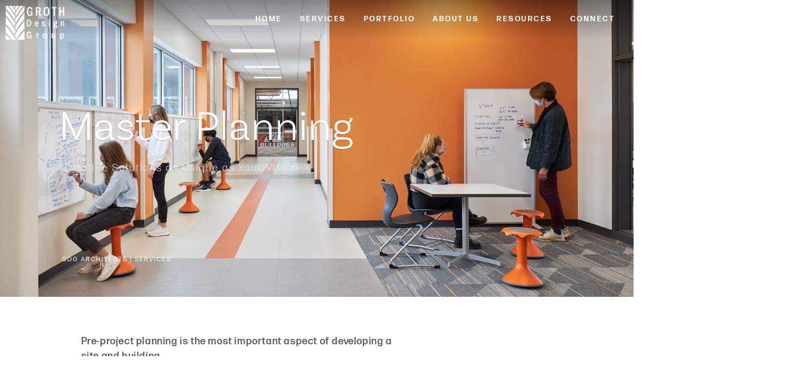

--- FILE ---
content_type: text/html; charset=UTF-8
request_url: https://www.gdg-architects.com/master-planning/
body_size: 21669
content:
<!DOCTYPE html><html lang="en-US"><head ><!-- Google Tag Manager -->
<script>(function(w,d,s,l,i){w[l]=w[l]||[];w[l].push({'gtm.start':
new Date().getTime(),event:'gtm.js'});var f=d.getElementsByTagName(s)[0],
j=d.createElement(s),dl=l!='dataLayer'?'&l='+l:'';j.async=true;j.src=
'https://www.googletagmanager.com/gtm.js?id='+i+dl;f.parentNode.insertBefore(j,f);
})(window,document,'script','dataLayer','GTM-KTSPWDP');</script>
<!-- End Google Tag Manager -->	<meta charset="UTF-8" />
	<meta name="viewport" content="width=device-width, initial-scale=1" />
	<meta name='robots' content='index, follow, max-image-preview:large, max-snippet:-1, max-video-preview:-1' />

	<!-- This site is optimized with the Yoast SEO plugin v25.7 - https://yoast.com/wordpress/plugins/seo/ -->
	<title>Master Planning - GROTH Design Group</title>
	<meta name="description" content="Master planning begins and ends with a vision. The path the team takes to achieve the outcome is as unique as the vision you begin with." />
	<link rel="canonical" href="https://www.gdg-architects.com/master-planning/" />
	<meta property="og:locale" content="en_US" />
	<meta property="og:type" content="article" />
	<meta property="og:title" content="Master Planning - GROTH Design Group" />
	<meta property="og:description" content="Master planning begins and ends with a vision. The path the team takes to achieve the outcome is as unique as the vision you begin with." />
	<meta property="og:url" content="https://www.gdg-architects.com/master-planning/" />
	<meta property="og:site_name" content="GROTH Design Group" />
	<meta property="article:modified_time" content="2022-07-28T16:21:46+00:00" />
	<meta name="twitter:card" content="summary_large_image" />
	<meta name="twitter:label1" content="Est. reading time" />
	<meta name="twitter:data1" content="2 minutes" />
	<script type="application/ld+json" class="yoast-schema-graph">{"@context":"https://schema.org","@graph":[{"@type":"WebPage","@id":"https://www.gdg-architects.com/master-planning/","url":"https://www.gdg-architects.com/master-planning/","name":"Master Planning - GROTH Design Group","isPartOf":{"@id":"https://www.gdg-architects.com/#website"},"datePublished":"2021-12-14T18:05:36+00:00","dateModified":"2022-07-28T16:21:46+00:00","description":"Master planning begins and ends with a vision. The path the team takes to achieve the outcome is as unique as the vision you begin with.","breadcrumb":{"@id":"https://www.gdg-architects.com/master-planning/#breadcrumb"},"inLanguage":"en-US","potentialAction":[{"@type":"ReadAction","target":["https://www.gdg-architects.com/master-planning/"]}]},{"@type":"BreadcrumbList","@id":"https://www.gdg-architects.com/master-planning/#breadcrumb","itemListElement":[{"@type":"ListItem","position":1,"name":"Home","item":"https://www.gdg-architects.com/"},{"@type":"ListItem","position":2,"name":"Master Planning"}]},{"@type":"WebSite","@id":"https://www.gdg-architects.com/#website","url":"https://www.gdg-architects.com/","name":"GROTH Design Group","description":"Architecture | Interiors | Planning","publisher":{"@id":"https://www.gdg-architects.com/#organization"},"potentialAction":[{"@type":"SearchAction","target":{"@type":"EntryPoint","urlTemplate":"https://www.gdg-architects.com/?s={search_term_string}"},"query-input":{"@type":"PropertyValueSpecification","valueRequired":true,"valueName":"search_term_string"}}],"inLanguage":"en-US"},{"@type":"Organization","@id":"https://www.gdg-architects.com/#organization","name":"Groth Design Group","url":"https://www.gdg-architects.com/","logo":{"@type":"ImageObject","inLanguage":"en-US","@id":"https://www.gdg-architects.com/#/schema/logo/image/","url":"https://www.gdg-architects.com/wp-content/uploads/2021/08/GROTH-Design-Group_Logo-Mobile.svg","contentUrl":"https://www.gdg-architects.com/wp-content/uploads/2021/08/GROTH-Design-Group_Logo-Mobile.svg","width":326.7,"height":240,"caption":"Groth Design Group"},"image":{"@id":"https://www.gdg-architects.com/#/schema/logo/image/"}}]}</script>
	<!-- / Yoast SEO plugin. -->


<link rel='dns-prefetch' href='//www.google.com' />
<link rel="alternate" type="application/rss+xml" title="GROTH Design Group &raquo; Feed" href="https://www.gdg-architects.com/feed/" />
<link rel="alternate" type="application/rss+xml" title="GROTH Design Group &raquo; Comments Feed" href="https://www.gdg-architects.com/comments/feed/" />
<link rel="alternate" title="oEmbed (JSON)" type="application/json+oembed" href="https://www.gdg-architects.com/wp-json/oembed/1.0/embed?url=https%3A%2F%2Fwww.gdg-architects.com%2Fmaster-planning%2F" />
<link rel="alternate" title="oEmbed (XML)" type="text/xml+oembed" href="https://www.gdg-architects.com/wp-json/oembed/1.0/embed?url=https%3A%2F%2Fwww.gdg-architects.com%2Fmaster-planning%2F&#038;format=xml" />
<link rel="stylesheet" type="text/css" href="https://use.typekit.net/bgm1vxo.css"><style id='wp-img-auto-sizes-contain-inline-css' type='text/css'>
img:is([sizes=auto i],[sizes^="auto," i]){contain-intrinsic-size:3000px 1500px}
/*# sourceURL=wp-img-auto-sizes-contain-inline-css */
</style>
<link rel='stylesheet' id='jupiterx-child-css' href='https://www.gdg-architects.com/wp-content/themes/jupiterx-child/assets/css/style.css?ver=ffa51bc9f59213d1af12c2597ff7b8be' type='text/css' media='all' />
<style id='wp-emoji-styles-inline-css' type='text/css'>

	img.wp-smiley, img.emoji {
		display: inline !important;
		border: none !important;
		box-shadow: none !important;
		height: 1em !important;
		width: 1em !important;
		margin: 0 0.07em !important;
		vertical-align: -0.1em !important;
		background: none !important;
		padding: 0 !important;
	}
/*# sourceURL=wp-emoji-styles-inline-css */
</style>
<style id='classic-theme-styles-inline-css' type='text/css'>
/*! This file is auto-generated */
.wp-block-button__link{color:#fff;background-color:#32373c;border-radius:9999px;box-shadow:none;text-decoration:none;padding:calc(.667em + 2px) calc(1.333em + 2px);font-size:1.125em}.wp-block-file__button{background:#32373c;color:#fff;text-decoration:none}
/*# sourceURL=/wp-includes/css/classic-themes.min.css */
</style>
<link rel='stylesheet' id='jet-engine-frontend-css' href='https://www.gdg-architects.com/wp-content/plugins/jet-engine/assets/css/frontend.css?ver=3.7.4' type='text/css' media='all' />
<link rel='stylesheet' id='jupiterx-popups-animation-css' href='https://www.gdg-architects.com/wp-content/plugins/jupiterx-core/includes/extensions/raven/assets/lib/animate/animate.min.css?ver=4.10.1' type='text/css' media='all' />
<link rel='stylesheet' id='jupiterx-css' href='https://www.gdg-architects.com/wp-content/uploads/jupiterx/compiler/jupiterx/6fda0b6.css?ver=4.10.1' type='text/css' media='all' />
<link rel='stylesheet' id='jet-menu-public-styles-css' href='https://www.gdg-architects.com/wp-content/plugins/jet-menu/assets/public/css/public.css?ver=2.4.13' type='text/css' media='all' />
<link rel='stylesheet' id='jupiterx-elements-dynamic-styles-css' href='https://www.gdg-architects.com/wp-content/uploads/jupiterx/compiler/jupiterx-elements-dynamic-styles/02f4b45.css?ver=4.10.1' type='text/css' media='all' />
<link rel='stylesheet' id='elementor-frontend-css' href='https://www.gdg-architects.com/wp-content/uploads/elementor/css/custom-frontend.min.css?ver=1767944411' type='text/css' media='all' />
<link rel='stylesheet' id='widget-image-css' href='https://www.gdg-architects.com/wp-content/plugins/elementor/assets/css/widget-image.min.css?ver=3.31.2' type='text/css' media='all' />
<link rel='stylesheet' id='widget-nav-menu-css' href='https://www.gdg-architects.com/wp-content/uploads/elementor/css/custom-pro-widget-nav-menu.min.css?ver=1767944411' type='text/css' media='all' />
<link rel='stylesheet' id='widget-social-icons-css' href='https://www.gdg-architects.com/wp-content/plugins/elementor/assets/css/widget-social-icons.min.css?ver=3.31.2' type='text/css' media='all' />
<link rel='stylesheet' id='e-apple-webkit-css' href='https://www.gdg-architects.com/wp-content/uploads/elementor/css/custom-apple-webkit.min.css?ver=1767944411' type='text/css' media='all' />
<link rel='stylesheet' id='widget-heading-css' href='https://www.gdg-architects.com/wp-content/plugins/elementor/assets/css/widget-heading.min.css?ver=3.31.2' type='text/css' media='all' />
<link rel='stylesheet' id='elementor-icons-css' href='https://www.gdg-architects.com/wp-content/plugins/elementor/assets/lib/eicons/css/elementor-icons.min.css?ver=5.43.0' type='text/css' media='all' />
<link rel='stylesheet' id='font-awesome-css' href='https://www.gdg-architects.com/wp-content/plugins/elementor/assets/lib/font-awesome/css/font-awesome.min.css?ver=4.7.0' type='text/css' media='all' />
<link rel='stylesheet' id='jupiterx-core-raven-frontend-css' href='https://www.gdg-architects.com/wp-content/plugins/jupiterx-core/includes/extensions/raven/assets/css/frontend.min.css?ver=ffa51bc9f59213d1af12c2597ff7b8be' type='text/css' media='all' />
<link rel='stylesheet' id='elementor-post-7-css' href='https://www.gdg-architects.com/wp-content/uploads/elementor/css/post-7.css?ver=1767944412' type='text/css' media='all' />
<link rel='stylesheet' id='jet-blog-css' href='https://www.gdg-architects.com/wp-content/plugins/jet-blog/assets/css/jet-blog.css?ver=2.4.5.1' type='text/css' media='all' />
<link rel='stylesheet' id='jet-tabs-frontend-css' href='https://www.gdg-architects.com/wp-content/plugins/jet-tabs/assets/css/jet-tabs-frontend.css?ver=2.2.10' type='text/css' media='all' />
<link rel='stylesheet' id='jet-tricks-frontend-css' href='https://www.gdg-architects.com/wp-content/plugins/jet-tricks/assets/css/jet-tricks-frontend.css?ver=1.5.6' type='text/css' media='all' />
<link rel='stylesheet' id='e-motion-fx-css' href='https://www.gdg-architects.com/wp-content/plugins/elementor-pro/assets/css/modules/motion-fx.min.css?ver=3.31.2' type='text/css' media='all' />
<link rel='stylesheet' id='e-animation-fadeIn-css' href='https://www.gdg-architects.com/wp-content/plugins/elementor/assets/lib/animations/styles/fadeIn.min.css?ver=3.31.2' type='text/css' media='all' />
<link rel='stylesheet' id='e-animation-fadeInUp-css' href='https://www.gdg-architects.com/wp-content/plugins/elementor/assets/lib/animations/styles/fadeInUp.min.css?ver=3.31.2' type='text/css' media='all' />
<link rel='stylesheet' id='widget-icon-list-css' href='https://www.gdg-architects.com/wp-content/uploads/elementor/css/custom-widget-icon-list.min.css?ver=1767944411' type='text/css' media='all' />
<link rel='stylesheet' id='e-animation-slideInUp-css' href='https://www.gdg-architects.com/wp-content/plugins/elementor/assets/lib/animations/styles/slideInUp.min.css?ver=3.31.2' type='text/css' media='all' />
<link rel='stylesheet' id='jet-elements-css' href='https://www.gdg-architects.com/wp-content/plugins/jet-elements/assets/css/jet-elements.css?ver=2.7.9.1' type='text/css' media='all' />
<link rel='stylesheet' id='jet-button-css' href='https://www.gdg-architects.com/wp-content/plugins/jet-elements/assets/css/addons/jet-button.css?ver=2.7.9.1' type='text/css' media='all' />
<link rel='stylesheet' id='jet-button-skin-css' href='https://www.gdg-architects.com/wp-content/plugins/jet-elements/assets/css/skin/jet-button.css?ver=2.7.9.1' type='text/css' media='all' />
<link rel='stylesheet' id='widget-divider-css' href='https://www.gdg-architects.com/wp-content/plugins/elementor/assets/css/widget-divider.min.css?ver=3.31.2' type='text/css' media='all' />
<link rel='stylesheet' id='widget-spacer-css' href='https://www.gdg-architects.com/wp-content/plugins/elementor/assets/css/widget-spacer.min.css?ver=3.31.2' type='text/css' media='all' />
<link rel='stylesheet' id='swiper-css' href='https://www.gdg-architects.com/wp-content/plugins/elementor/assets/lib/swiper/v8/css/swiper.min.css?ver=8.4.5' type='text/css' media='all' />
<link rel='stylesheet' id='e-swiper-css' href='https://www.gdg-architects.com/wp-content/plugins/elementor/assets/css/conditionals/e-swiper.min.css?ver=3.31.2' type='text/css' media='all' />
<link rel='stylesheet' id='elementor-post-1325-css' href='https://www.gdg-architects.com/wp-content/uploads/elementor/css/post-1325.css?ver=1767949855' type='text/css' media='all' />
<link rel='stylesheet' id='elementor-post-24-css' href='https://www.gdg-architects.com/wp-content/uploads/elementor/css/post-24.css?ver=1767944412' type='text/css' media='all' />
<link rel='stylesheet' id='elementor-post-413-css' href='https://www.gdg-architects.com/wp-content/uploads/elementor/css/post-413.css?ver=1767944412' type='text/css' media='all' />
<link rel='stylesheet' id='elementor-icons-shared-0-css' href='https://www.gdg-architects.com/wp-content/plugins/elementor/assets/lib/font-awesome/css/fontawesome.min.css?ver=5.15.3' type='text/css' media='all' />
<link rel='stylesheet' id='elementor-icons-fa-solid-css' href='https://www.gdg-architects.com/wp-content/plugins/elementor/assets/lib/font-awesome/css/solid.min.css?ver=5.15.3' type='text/css' media='all' />
<link rel='stylesheet' id='elementor-icons-fa-brands-css' href='https://www.gdg-architects.com/wp-content/plugins/elementor/assets/lib/font-awesome/css/brands.min.css?ver=5.15.3' type='text/css' media='all' />
<script type="text/javascript" src="https://www.gdg-architects.com/wp-includes/js/jquery/jquery.min.js?ver=3.7.1" id="jquery-core-js"></script>
<script type="text/javascript" src="https://www.gdg-architects.com/wp-includes/js/jquery/jquery-migrate.min.js?ver=3.4.1" id="jquery-migrate-js"></script>
<script type="text/javascript" src="https://www.gdg-architects.com/wp-content/themes/jupiterx/lib/assets/dist/js/utils.min.js?ver=4.10.1" id="jupiterx-utils-js"></script>
<link rel="https://api.w.org/" href="https://www.gdg-architects.com/wp-json/" /><link rel="alternate" title="JSON" type="application/json" href="https://www.gdg-architects.com/wp-json/wp/v2/pages/1325" /><link rel="EditURI" type="application/rsd+xml" title="RSD" href="https://www.gdg-architects.com/xmlrpc.php?rsd" />

<link rel='shortlink' href='https://www.gdg-architects.com/?p=1325' />
 <style> .ppw-ppf-input-container { background-color: !important; padding: px!important; border-radius: px!important; } .ppw-ppf-input-container div.ppw-ppf-headline { font-size: px!important; font-weight: !important; color: !important; } .ppw-ppf-input-container div.ppw-ppf-desc { font-size: px!important; font-weight: !important; color: !important; } .ppw-ppf-input-container label.ppw-pwd-label { font-size: px!important; font-weight: !important; color: !important; } div.ppwp-wrong-pw-error { font-size: px!important; font-weight: !important; color: #dc3232!important; background: !important; } .ppw-ppf-input-container input[type='submit'] { color: !important; background: !important; } .ppw-ppf-input-container input[type='submit']:hover { color: !important; background: !important; } .ppw-ppf-desc-below { font-size: px!important; font-weight: !important; color: !important; } </style>  <style> .ppw-form { background-color: !important; padding: px!important; border-radius: px!important; } .ppw-headline.ppw-pcp-pf-headline { font-size: px!important; font-weight: !important; color: !important; } .ppw-description.ppw-pcp-pf-desc { font-size: px!important; font-weight: !important; color: !important; } .ppw-pcp-pf-desc-above-btn { display: block; } .ppw-pcp-pf-desc-below-form { font-size: px!important; font-weight: !important; color: !important; } .ppw-input label.ppw-pcp-password-label { font-size: px!important; font-weight: !important; color: !important; } .ppw-form input[type='submit'] { color: !important; background: !important; } .ppw-form input[type='submit']:hover { color: !important; background: !important; } div.ppw-error.ppw-pcp-pf-error-msg { font-size: px!important; font-weight: !important; color: #dc3232!important; background: !important; } </style> <meta name="generator" content="Elementor 3.31.2; features: additional_custom_breakpoints, e_element_cache; settings: css_print_method-external, google_font-enabled, font_display-auto">
			<style>
				.e-con.e-parent:nth-of-type(n+4):not(.e-lazyloaded):not(.e-no-lazyload),
				.e-con.e-parent:nth-of-type(n+4):not(.e-lazyloaded):not(.e-no-lazyload) * {
					background-image: none !important;
				}
				@media screen and (max-height: 1024px) {
					.e-con.e-parent:nth-of-type(n+3):not(.e-lazyloaded):not(.e-no-lazyload),
					.e-con.e-parent:nth-of-type(n+3):not(.e-lazyloaded):not(.e-no-lazyload) * {
						background-image: none !important;
					}
				}
				@media screen and (max-height: 640px) {
					.e-con.e-parent:nth-of-type(n+2):not(.e-lazyloaded):not(.e-no-lazyload),
					.e-con.e-parent:nth-of-type(n+2):not(.e-lazyloaded):not(.e-no-lazyload) * {
						background-image: none !important;
					}
				}
			</style>
			<link rel="icon" href="https://www.gdg-architects.com/wp-content/uploads/2021/08/Icon_Groth-150x150.png" sizes="32x32" />
<link rel="icon" href="https://www.gdg-architects.com/wp-content/uploads/2021/08/Icon_Groth-300x300.png" sizes="192x192" />
<link rel="apple-touch-icon" href="https://www.gdg-architects.com/wp-content/uploads/2021/08/Icon_Groth-300x300.png" />
<meta name="msapplication-TileImage" content="https://www.gdg-architects.com/wp-content/uploads/2021/08/Icon_Groth-300x300.png" />
		<style type="text/css" id="wp-custom-css">
			/*Mega Menu Fix Dec 2024*/
 .jet-mega-menu-item__dropdown{
    display: none;
}

 .jet-mega-menu-sub-menu{
    margin-top:20px;
    padding-top:12px;
    padding-bottom:12px;
    background-color: #FFFFFFE8 !important;
 }

.jet-mega-menu-sub-menu__.list{
        padding-top:12px;
    padding-bottom:12px;
       background-color: #FFFFFFE8 !important;
}

.jet-mega-menu-mega-container{
    margin-top: 30px
}

.jet-mega-menu-item, .jet-mega-menu-item__inner, .jet-mega-menu.jet-mega-menu--layout-horizontal .jet-mega-menu-sub-menu__list{
    background: none !important;
}

.jet-mega-menu.jet-mega-menu--layout-horizontal .jet-mega-menu-mega-container__inner{
     background-color: #FFFFFFE8 !important;
}
/*END Mega Menu Fix Dec 2024*/


#ltg_back > div > nav > span.page-numbers.prev {
	Display: none
}

#ltg_portfolio-feat .jet-carousel__item-img {
	transition: all .3s ease;
}

#ltg_portfolio-feat .jet-carousel__item-img:hover {
	filter: brightness( 90% );
}

/* INSIGHTS NO POSTS FOUND MESSAGE */
.jet-listing-not-found {
	font-family: 'forma-djr-micro', sans-serif;
	font-size: 20px;
	color: #54595F;
	padding-bottom: 20px;
}

/* PASSWORD PAGE */
.ppw-post-password-container {
	background-image: url(/wp-content/uploads/2022/03/head_gdg-life.jpg);
	background-position: center center;
  background-repeat: no-repeat;
  background-size: cover;
}

.ppw-ppf-input-container {
	padding: 15%;
	background-color: #00000060;
}

.ppw-ppf-field-container {
	text-align: center;
}

.ppw-ppf-headline {
	font-family: 'basic-sans', sans-serif;
	font-size: 55px;
	color: #fff;
}

#pwbox-7101 {
	height: 40px;
}

.ppw-ppf-input-container input[type='submit'] {
	height: 45px;
	width: 45px;
	background-image: url(/wp-content/uploads/2022/03/arrow-white.svg);
	background-repeat: no-repeat;
	background-size: 40px;
	background-position: center center;
	background-color: transparent;
	border: none;
	cursor: pointer;
	margin-bottom: -15px;
}



.post__date-link {
	pointer-events: none;
}

/*Make URL Hovers Consistent*/
.sl_post_hover .elementor-post a.elementor-post__read-more:hover {
	color: #faaf3f;
}

.sl_post_hover .elementor-post a.elementor-post__read-more {
	transition: all ease .3s;
}

/* BLOG TYPOGRAPHY */
.single-post p, .single-post li:last-child {
	margin-bottom: 20px;
}

.single-post .elementor-widget-theme-post-content a {
	display: inline-block;
}

.single-post a:hover {
	color: #9D9994;
}

.single-post .elementor-widget-theme-post-content a:after {
	display: block;
	content: '';
	border-bottom: 3px solid #faaf3f;
	transform: scalex(0);
	transition: transform .3s ease;
	transform-origin: 0% 50%;
}

.single-post .elementor-widget-theme-post-content a:hover:after {
	transform: scalex(1);
} 

/* Inline Link */
.sml_link {
	font-size: 12px; 
	color: #54595F; 
	font-weight: 600; 
	letter-spacing: 1px; 
	font-family: 'Forma-djr-micro', sans-serif;
}

.jet-banner.jet-effect-sadie .jet-banner__text {padding: 0;
	padding-bottom: 2em;}

/* Gravity Forms Style */ 
.gform_wrapper.gravity-theme .gfield input, .gform_wrapper.gravity-theme .gfield select, .gform_wrapper.gravity-theme .gfield textarea, .gfield_select option {
	border-radius: 0;
	border: 1px solid #cecece;
	font-family: 'basic-sans', sans-serif;
	font-weight: 300;
	color: #54595f;
	outline: none;
	font-size: 18px;
}

.gform_wrapper.gravity-theme .gfield input:focus, 
.gform_wrapper.gravity-theme .gfield select:focus, 
.gform_wrapper.gravity-theme .gfield textarea:focus {
	border-bottom: 3px solid #faaf3f;
}

#field_1_4, #field_1_6, #field_1_7 {
	margin-top: 15px;
}

.gform_wrapper.gravity-theme .gfield_label {
	font-family: 'forma-djr-micro', sans-serif;
	font-weight: 400;
	font-size: 18px
}


.gform_button {
	background: transparent;
	border: none;
	border-bottom: 3px solid #faaf3f;
	padding: 6px 10px;
	font-family: 'forma-djr-micro', sans-serif;
	font-size: 13px;
	font-weight: 500;
	text-transform: uppercase;
	letter-spacing: 2px;
	color: #9d9994;
	transition: all .3s ease;
	cursor: pointer;
}

.gform_button:hover {
	color: #54595f;
}
		</style>
		<style id='global-styles-inline-css' type='text/css'>
:root{--wp--preset--aspect-ratio--square: 1;--wp--preset--aspect-ratio--4-3: 4/3;--wp--preset--aspect-ratio--3-4: 3/4;--wp--preset--aspect-ratio--3-2: 3/2;--wp--preset--aspect-ratio--2-3: 2/3;--wp--preset--aspect-ratio--16-9: 16/9;--wp--preset--aspect-ratio--9-16: 9/16;--wp--preset--color--black: #000000;--wp--preset--color--cyan-bluish-gray: #abb8c3;--wp--preset--color--white: #ffffff;--wp--preset--color--pale-pink: #f78da7;--wp--preset--color--vivid-red: #cf2e2e;--wp--preset--color--luminous-vivid-orange: #ff6900;--wp--preset--color--luminous-vivid-amber: #fcb900;--wp--preset--color--light-green-cyan: #7bdcb5;--wp--preset--color--vivid-green-cyan: #00d084;--wp--preset--color--pale-cyan-blue: #8ed1fc;--wp--preset--color--vivid-cyan-blue: #0693e3;--wp--preset--color--vivid-purple: #9b51e0;--wp--preset--gradient--vivid-cyan-blue-to-vivid-purple: linear-gradient(135deg,rgb(6,147,227) 0%,rgb(155,81,224) 100%);--wp--preset--gradient--light-green-cyan-to-vivid-green-cyan: linear-gradient(135deg,rgb(122,220,180) 0%,rgb(0,208,130) 100%);--wp--preset--gradient--luminous-vivid-amber-to-luminous-vivid-orange: linear-gradient(135deg,rgb(252,185,0) 0%,rgb(255,105,0) 100%);--wp--preset--gradient--luminous-vivid-orange-to-vivid-red: linear-gradient(135deg,rgb(255,105,0) 0%,rgb(207,46,46) 100%);--wp--preset--gradient--very-light-gray-to-cyan-bluish-gray: linear-gradient(135deg,rgb(238,238,238) 0%,rgb(169,184,195) 100%);--wp--preset--gradient--cool-to-warm-spectrum: linear-gradient(135deg,rgb(74,234,220) 0%,rgb(151,120,209) 20%,rgb(207,42,186) 40%,rgb(238,44,130) 60%,rgb(251,105,98) 80%,rgb(254,248,76) 100%);--wp--preset--gradient--blush-light-purple: linear-gradient(135deg,rgb(255,206,236) 0%,rgb(152,150,240) 100%);--wp--preset--gradient--blush-bordeaux: linear-gradient(135deg,rgb(254,205,165) 0%,rgb(254,45,45) 50%,rgb(107,0,62) 100%);--wp--preset--gradient--luminous-dusk: linear-gradient(135deg,rgb(255,203,112) 0%,rgb(199,81,192) 50%,rgb(65,88,208) 100%);--wp--preset--gradient--pale-ocean: linear-gradient(135deg,rgb(255,245,203) 0%,rgb(182,227,212) 50%,rgb(51,167,181) 100%);--wp--preset--gradient--electric-grass: linear-gradient(135deg,rgb(202,248,128) 0%,rgb(113,206,126) 100%);--wp--preset--gradient--midnight: linear-gradient(135deg,rgb(2,3,129) 0%,rgb(40,116,252) 100%);--wp--preset--font-size--small: 13px;--wp--preset--font-size--medium: 20px;--wp--preset--font-size--large: 36px;--wp--preset--font-size--x-large: 42px;--wp--preset--spacing--20: 0.44rem;--wp--preset--spacing--30: 0.67rem;--wp--preset--spacing--40: 1rem;--wp--preset--spacing--50: 1.5rem;--wp--preset--spacing--60: 2.25rem;--wp--preset--spacing--70: 3.38rem;--wp--preset--spacing--80: 5.06rem;--wp--preset--shadow--natural: 6px 6px 9px rgba(0, 0, 0, 0.2);--wp--preset--shadow--deep: 12px 12px 50px rgba(0, 0, 0, 0.4);--wp--preset--shadow--sharp: 6px 6px 0px rgba(0, 0, 0, 0.2);--wp--preset--shadow--outlined: 6px 6px 0px -3px rgb(255, 255, 255), 6px 6px rgb(0, 0, 0);--wp--preset--shadow--crisp: 6px 6px 0px rgb(0, 0, 0);}:where(.is-layout-flex){gap: 0.5em;}:where(.is-layout-grid){gap: 0.5em;}body .is-layout-flex{display: flex;}.is-layout-flex{flex-wrap: wrap;align-items: center;}.is-layout-flex > :is(*, div){margin: 0;}body .is-layout-grid{display: grid;}.is-layout-grid > :is(*, div){margin: 0;}:where(.wp-block-columns.is-layout-flex){gap: 2em;}:where(.wp-block-columns.is-layout-grid){gap: 2em;}:where(.wp-block-post-template.is-layout-flex){gap: 1.25em;}:where(.wp-block-post-template.is-layout-grid){gap: 1.25em;}.has-black-color{color: var(--wp--preset--color--black) !important;}.has-cyan-bluish-gray-color{color: var(--wp--preset--color--cyan-bluish-gray) !important;}.has-white-color{color: var(--wp--preset--color--white) !important;}.has-pale-pink-color{color: var(--wp--preset--color--pale-pink) !important;}.has-vivid-red-color{color: var(--wp--preset--color--vivid-red) !important;}.has-luminous-vivid-orange-color{color: var(--wp--preset--color--luminous-vivid-orange) !important;}.has-luminous-vivid-amber-color{color: var(--wp--preset--color--luminous-vivid-amber) !important;}.has-light-green-cyan-color{color: var(--wp--preset--color--light-green-cyan) !important;}.has-vivid-green-cyan-color{color: var(--wp--preset--color--vivid-green-cyan) !important;}.has-pale-cyan-blue-color{color: var(--wp--preset--color--pale-cyan-blue) !important;}.has-vivid-cyan-blue-color{color: var(--wp--preset--color--vivid-cyan-blue) !important;}.has-vivid-purple-color{color: var(--wp--preset--color--vivid-purple) !important;}.has-black-background-color{background-color: var(--wp--preset--color--black) !important;}.has-cyan-bluish-gray-background-color{background-color: var(--wp--preset--color--cyan-bluish-gray) !important;}.has-white-background-color{background-color: var(--wp--preset--color--white) !important;}.has-pale-pink-background-color{background-color: var(--wp--preset--color--pale-pink) !important;}.has-vivid-red-background-color{background-color: var(--wp--preset--color--vivid-red) !important;}.has-luminous-vivid-orange-background-color{background-color: var(--wp--preset--color--luminous-vivid-orange) !important;}.has-luminous-vivid-amber-background-color{background-color: var(--wp--preset--color--luminous-vivid-amber) !important;}.has-light-green-cyan-background-color{background-color: var(--wp--preset--color--light-green-cyan) !important;}.has-vivid-green-cyan-background-color{background-color: var(--wp--preset--color--vivid-green-cyan) !important;}.has-pale-cyan-blue-background-color{background-color: var(--wp--preset--color--pale-cyan-blue) !important;}.has-vivid-cyan-blue-background-color{background-color: var(--wp--preset--color--vivid-cyan-blue) !important;}.has-vivid-purple-background-color{background-color: var(--wp--preset--color--vivid-purple) !important;}.has-black-border-color{border-color: var(--wp--preset--color--black) !important;}.has-cyan-bluish-gray-border-color{border-color: var(--wp--preset--color--cyan-bluish-gray) !important;}.has-white-border-color{border-color: var(--wp--preset--color--white) !important;}.has-pale-pink-border-color{border-color: var(--wp--preset--color--pale-pink) !important;}.has-vivid-red-border-color{border-color: var(--wp--preset--color--vivid-red) !important;}.has-luminous-vivid-orange-border-color{border-color: var(--wp--preset--color--luminous-vivid-orange) !important;}.has-luminous-vivid-amber-border-color{border-color: var(--wp--preset--color--luminous-vivid-amber) !important;}.has-light-green-cyan-border-color{border-color: var(--wp--preset--color--light-green-cyan) !important;}.has-vivid-green-cyan-border-color{border-color: var(--wp--preset--color--vivid-green-cyan) !important;}.has-pale-cyan-blue-border-color{border-color: var(--wp--preset--color--pale-cyan-blue) !important;}.has-vivid-cyan-blue-border-color{border-color: var(--wp--preset--color--vivid-cyan-blue) !important;}.has-vivid-purple-border-color{border-color: var(--wp--preset--color--vivid-purple) !important;}.has-vivid-cyan-blue-to-vivid-purple-gradient-background{background: var(--wp--preset--gradient--vivid-cyan-blue-to-vivid-purple) !important;}.has-light-green-cyan-to-vivid-green-cyan-gradient-background{background: var(--wp--preset--gradient--light-green-cyan-to-vivid-green-cyan) !important;}.has-luminous-vivid-amber-to-luminous-vivid-orange-gradient-background{background: var(--wp--preset--gradient--luminous-vivid-amber-to-luminous-vivid-orange) !important;}.has-luminous-vivid-orange-to-vivid-red-gradient-background{background: var(--wp--preset--gradient--luminous-vivid-orange-to-vivid-red) !important;}.has-very-light-gray-to-cyan-bluish-gray-gradient-background{background: var(--wp--preset--gradient--very-light-gray-to-cyan-bluish-gray) !important;}.has-cool-to-warm-spectrum-gradient-background{background: var(--wp--preset--gradient--cool-to-warm-spectrum) !important;}.has-blush-light-purple-gradient-background{background: var(--wp--preset--gradient--blush-light-purple) !important;}.has-blush-bordeaux-gradient-background{background: var(--wp--preset--gradient--blush-bordeaux) !important;}.has-luminous-dusk-gradient-background{background: var(--wp--preset--gradient--luminous-dusk) !important;}.has-pale-ocean-gradient-background{background: var(--wp--preset--gradient--pale-ocean) !important;}.has-electric-grass-gradient-background{background: var(--wp--preset--gradient--electric-grass) !important;}.has-midnight-gradient-background{background: var(--wp--preset--gradient--midnight) !important;}.has-small-font-size{font-size: var(--wp--preset--font-size--small) !important;}.has-medium-font-size{font-size: var(--wp--preset--font-size--medium) !important;}.has-large-font-size{font-size: var(--wp--preset--font-size--large) !important;}.has-x-large-font-size{font-size: var(--wp--preset--font-size--x-large) !important;}
/*# sourceURL=global-styles-inline-css */
</style>
<link rel='stylesheet' id='elementor-post-1255-css' href='https://www.gdg-architects.com/wp-content/uploads/elementor/css/post-1255.css?ver=1767944412' type='text/css' media='all' />
</head><body class="wp-singular page-template page-template-elementor_header_footer page page-id-1325 wp-custom-logo wp-theme-jupiterx wp-child-theme-jupiterx-child no-js jet-mega-menu-location elementor-default elementor-template-full-width elementor-kit-7 elementor-page elementor-page-1325 jupiterx-header-overlapped jupiterx-header-overlapped-tablet jupiterx-header-overlapped-mobile" itemscope="itemscope" itemtype="http://schema.org/WebPage"><!-- Google Tag Manager (noscript) -->
<noscript><iframe src="https://www.googletagmanager.com/ns.html?id=GTM-KTSPWDP"
height="0" width="0" style="display:none;visibility:hidden"></iframe></noscript>
<!-- End Google Tag Manager (noscript) --><a class="jupiterx-a11y jupiterx-a11y-skip-navigation-link" href="#jupiterx-main">Skip to content</a><div class="jupiterx-site"><header class="jupiterx-header jupiterx-header-custom" data-jupiterx-settings="{&quot;breakpoint&quot;:&quot;767.98&quot;,&quot;template&quot;:&quot;24&quot;,&quot;behavior&quot;:&quot;&quot;,&quot;overlap&quot;:&quot;desktop,tablet,mobile&quot;}" role="banner" itemscope="itemscope" itemtype="http://schema.org/WPHeader">		<header data-elementor-type="header" data-elementor-id="24" class="elementor elementor-24 elementor-location-header" data-elementor-post-type="elementor_library">
					<section class="elementor-section elementor-top-section elementor-element elementor-element-f7b67b8 elementor-section-full_width menu-container elementor-section-height-default elementor-section-height-default" data-id="f7b67b8" data-element_type="section" data-settings="{&quot;background_background&quot;:&quot;gradient&quot;}">
							<div class="elementor-background-overlay"></div>
							<div class="elementor-container elementor-column-gap-default">
					<div class="elementor-column elementor-col-33 elementor-top-column elementor-element elementor-element-87bc2ed" data-id="87bc2ed" data-element_type="column">
			<div class="elementor-widget-wrap elementor-element-populated">
						<div class="elementor-element elementor-element-b1b78bb elementor-hidden-desktop elementor-hidden-laptop elementor-hidden-tablet elementor-widget elementor-widget-image" data-id="b1b78bb" data-element_type="widget" data-widget_type="image.default">
				<div class="elementor-widget-container">
																<a href="/">
							<img fetchpriority="high" width="327" height="240" src="https://www.gdg-architects.com/wp-content/uploads/2021/08/GROTH-Design-Group_Logo-White.svg" class="attachment-large size-large wp-image-861" alt="GROTH logo" />								</a>
															</div>
				</div>
				<div class="elementor-element elementor-element-d80f9e9 elementor-hidden-mobile elementor-widget elementor-widget-image" data-id="d80f9e9" data-element_type="widget" data-widget_type="image.default">
				<div class="elementor-widget-container">
																<a href="https://www.gdg-architects.com">
							<img width="1026" height="609" src="https://www.gdg-architects.com/wp-content/uploads/2021/08/Groth-Design-Group-Logo-2018-Horizontal_All-White.png" class="attachment-1536x1536 size-1536x1536 wp-image-12289" alt="" srcset="https://www.gdg-architects.com/wp-content/uploads/2021/08/Groth-Design-Group-Logo-2018-Horizontal_All-White.png 1026w, https://www.gdg-architects.com/wp-content/uploads/2021/08/Groth-Design-Group-Logo-2018-Horizontal_All-White-300x178.png 300w, https://www.gdg-architects.com/wp-content/uploads/2021/08/Groth-Design-Group-Logo-2018-Horizontal_All-White-1024x608.png 1024w, https://www.gdg-architects.com/wp-content/uploads/2021/08/Groth-Design-Group-Logo-2018-Horizontal_All-White-768x456.png 768w" sizes="(max-width: 1026px) 100vw, 1026px" />								</a>
															</div>
				</div>
					</div>
		</div>
				<div class="elementor-column elementor-col-33 elementor-top-column elementor-element elementor-element-d047583 elementor-hidden-tablet elementor-hidden-mobile" data-id="d047583" data-element_type="column">
			<div class="elementor-widget-wrap">
							</div>
		</div>
				<div class="elementor-column elementor-col-33 elementor-top-column elementor-element elementor-element-d832708" data-id="d832708" data-element_type="column">
			<div class="elementor-widget-wrap elementor-element-populated">
						<div class="elementor-element elementor-element-e011824 elementor-nav-menu--stretch elementor-hidden-desktop elementor-hidden-laptop elementor-nav-menu__text-align-aside elementor-nav-menu--toggle elementor-nav-menu--burger elementor-widget elementor-widget-nav-menu" data-id="e011824" data-element_type="widget" data-settings="{&quot;layout&quot;:&quot;dropdown&quot;,&quot;full_width&quot;:&quot;stretch&quot;,&quot;submenu_icon&quot;:{&quot;value&quot;:&quot;&lt;i class=\&quot;fas fa-caret-down\&quot;&gt;&lt;\/i&gt;&quot;,&quot;library&quot;:&quot;fa-solid&quot;},&quot;toggle&quot;:&quot;burger&quot;}" data-widget_type="nav-menu.default">
				<div class="elementor-widget-container">
							<div class="elementor-menu-toggle" role="button" tabindex="0" aria-label="Menu Toggle" aria-expanded="false">
			<i aria-hidden="true" role="presentation" class="elementor-menu-toggle__icon--open eicon-menu-bar"></i><i aria-hidden="true" role="presentation" class="elementor-menu-toggle__icon--close eicon-close"></i>		</div>
					<nav class="elementor-nav-menu--dropdown elementor-nav-menu__container" aria-hidden="true">
				<ul id="menu-2-e011824" class="elementor-nav-menu"><li class="menu-item menu-item-type-custom menu-item-object-custom current-menu-ancestor current-menu-parent menu-item-has-children menu-item-10378"><a href="#" class="elementor-item elementor-item-anchor" tabindex="-1">Services</a>
<ul class="sub-menu elementor-nav-menu--dropdown">
	<li class="menu-item menu-item-type-post_type menu-item-object-page menu-item-10362"><a href="https://www.gdg-architects.com/architecture/" class="elementor-sub-item" tabindex="-1">Architecture</a></li>
	<li class="menu-item menu-item-type-post_type menu-item-object-page menu-item-10370"><a href="https://www.gdg-architects.com/interior-design/" class="elementor-sub-item" tabindex="-1">Interior Design</a></li>
	<li class="menu-item menu-item-type-post_type menu-item-object-page current-menu-item page_item page-item-1325 current_page_item menu-item-10371"><a href="https://www.gdg-architects.com/master-planning/" aria-current="page" class="elementor-sub-item elementor-item-active" tabindex="-1">Master Planning</a></li>
</ul>
</li>
<li class="menu-item menu-item-type-custom menu-item-object-custom menu-item-has-children menu-item-10360"><a href="#" class="elementor-item elementor-item-anchor" tabindex="-1">Portfolio</a>
<ul class="sub-menu elementor-nav-menu--dropdown">
	<li class="menu-item menu-item-type-post_type menu-item-object-page menu-item-10361"><a href="https://www.gdg-architects.com/projects/" class="elementor-sub-item" tabindex="-1">All Projects</a></li>
	<li class="menu-item menu-item-type-post_type menu-item-object-page menu-item-10367"><a href="https://www.gdg-architects.com/healthcare/" class="elementor-sub-item" tabindex="-1">Healthcare</a></li>
	<li class="menu-item menu-item-type-post_type menu-item-object-page menu-item-10365"><a href="https://www.gdg-architects.com/corporate/" class="elementor-sub-item" tabindex="-1">Corporate</a></li>
	<li class="menu-item menu-item-type-post_type menu-item-object-page menu-item-10374"><a href="https://www.gdg-architects.com/religious/" class="elementor-sub-item" tabindex="-1">Religious</a></li>
	<li class="menu-item menu-item-type-post_type menu-item-object-page menu-item-10368"><a href="https://www.gdg-architects.com/hospitality/" class="elementor-sub-item" tabindex="-1">Hospitality</a></li>
	<li class="menu-item menu-item-type-post_type menu-item-object-page menu-item-10366"><a href="https://www.gdg-architects.com/education/" class="elementor-sub-item" tabindex="-1">Education</a></li>
	<li class="menu-item menu-item-type-post_type menu-item-object-page menu-item-10375"><a href="https://www.gdg-architects.com/senior-living/" class="elementor-sub-item" tabindex="-1">Senior Living</a></li>
	<li class="menu-item menu-item-type-post_type menu-item-object-page menu-item-10363"><a href="https://www.gdg-architects.com/community/" class="elementor-sub-item" tabindex="-1">Community</a></li>
</ul>
</li>
<li class="menu-item menu-item-type-custom menu-item-object-custom menu-item-has-children menu-item-10357"><a href="#" class="elementor-item elementor-item-anchor" tabindex="-1">About Us</a>
<ul class="sub-menu elementor-nav-menu--dropdown">
	<li class="menu-item menu-item-type-post_type menu-item-object-page menu-item-10356"><a href="https://www.gdg-architects.com/about/" class="elementor-sub-item" tabindex="-1">Our Purpose</a></li>
	<li class="menu-item menu-item-type-post_type menu-item-object-page menu-item-10359"><a href="https://www.gdg-architects.com/people/" class="elementor-sub-item" tabindex="-1">Our People</a></li>
	<li class="menu-item menu-item-type-post_type menu-item-object-page menu-item-10358"><a href="https://www.gdg-architects.com/gdg-careers/" class="elementor-sub-item" tabindex="-1">GDG Careers</a></li>
</ul>
</li>
<li class="menu-item menu-item-type-custom menu-item-object-custom menu-item-has-children menu-item-13155"><a href="#" class="elementor-item elementor-item-anchor" tabindex="-1">Resources</a>
<ul class="sub-menu elementor-nav-menu--dropdown">
	<li class="menu-item menu-item-type-post_type menu-item-object-page menu-item-13150"><a href="https://www.gdg-architects.com/insights/" class="elementor-sub-item" tabindex="-1">Blog</a></li>
	<li class="menu-item menu-item-type-post_type menu-item-object-page menu-item-13174"><a href="https://www.gdg-architects.com/videos/" class="elementor-sub-item" tabindex="-1">Videos</a></li>
</ul>
</li>
<li class="menu-item menu-item-type-post_type menu-item-object-page menu-item-10364"><a href="https://www.gdg-architects.com/connect/" class="elementor-item" tabindex="-1">Connect</a></li>
</ul>			</nav>
						</div>
				</div>
				<div class="elementor-element elementor-element-d58c93b elementor-hidden-tablet elementor-hidden-mobile elementor-widget elementor-widget-jet-mega-menu" data-id="d58c93b" data-element_type="widget" data-widget_type="jet-mega-menu.default">
				<div class="elementor-widget-container">
					<div class="jet-mega-menu jet-mega-menu--layout-horizontal jet-mega-menu--sub-position-right jet-mega-menu--dropdown-layout-default jet-mega-menu--dropdown-position-right jet-mega-menu--animation-none jet-mega-menu--location-elementor    jet-mega-menu--fill-svg-icons" data-settings='{"menuId":"2","menuUniqId":"696fbe67936c2","rollUp":false,"megaAjaxLoad":false,"layout":"horizontal","subEvent":"hover","mouseLeaveDelay":500,"subTrigger":"item","subPosition":"right","megaWidthType":"container","megaWidthSelector":"","breakpoint":768,"signatures":{"template_1255":{"id":1255,"signature":"82a07150ab485aec1c5b9728224e16df"}}}'><div class="jet-mega-menu-toggle" role="button" tabindex="0" aria-label="Open/Close Menu"><div class="jet-mega-menu-toggle-icon jet-mega-menu-toggle-icon--default-state"><i class="fas fa-bars"></i></div><div class="jet-mega-menu-toggle-icon jet-mega-menu-toggle-icon--opened-state"><i class="fas fa-times"></i></div></div><nav class="jet-mega-menu-container" aria-label="Main nav"><ul class="jet-mega-menu-list"><li id="jet-mega-menu-item-12605" class="jet-mega-menu-item jet-mega-menu-item-type-post_type jet-mega-menu-item-object-page jet-mega-menu-item-home jet-mega-menu-item--default jet-mega-menu-item--top-level jet-mega-menu-item-12605"><div class="jet-mega-menu-item__inner"><a href="https://www.gdg-architects.com/" class="jet-mega-menu-item__link jet-mega-menu-item__link--top-level"><div class="jet-mega-menu-item__title"><div class="jet-mega-menu-item__label">Home</div></div></a></div></li>
<li id="jet-mega-menu-item-12600" class="jet-mega-menu-item jet-mega-menu-item-type-custom jet-mega-menu-item-object-custom current-menu-ancestor current-menu-parent jet-mega-menu-item-has-children jet-mega-menu-item--default jet-mega-menu-item--current jet-mega-menu-item--top-level jet-mega-menu-item-12600"><div class="jet-mega-menu-item__inner" role="button" tabindex="0" aria-haspopup="true" aria-expanded="false" aria-label="Services"><a href="#" class="jet-mega-menu-item__link jet-mega-menu-item__link--top-level"><div class="jet-mega-menu-item__title"><div class="jet-mega-menu-item__label">Services</div></div></a><div class="jet-mega-menu-item__dropdown"><i class="fas fa-angle-down"></i></div></div>
<div class='jet-mega-menu-sub-menu'><ul  class="jet-mega-menu-sub-menu__list">
	<li id="jet-mega-menu-item-12602" class="jet-mega-menu-item jet-mega-menu-item-type-post_type jet-mega-menu-item-object-page jet-mega-menu-item--default jet-mega-menu-item--sub-level jet-mega-menu-item-12602"><div class="jet-mega-menu-item__inner"><a href="https://www.gdg-architects.com/architecture/" class="jet-mega-menu-item__link jet-mega-menu-item__link--sub-level"><div class="jet-mega-menu-item__title"><div class="jet-mega-menu-item__label">Architecture</div></div></a></div></li>
	<li id="jet-mega-menu-item-12603" class="jet-mega-menu-item jet-mega-menu-item-type-post_type jet-mega-menu-item-object-page jet-mega-menu-item--default jet-mega-menu-item--sub-level jet-mega-menu-item-12603"><div class="jet-mega-menu-item__inner"><a href="https://www.gdg-architects.com/interior-design/" class="jet-mega-menu-item__link jet-mega-menu-item__link--sub-level"><div class="jet-mega-menu-item__title"><div class="jet-mega-menu-item__label">Interior Design</div></div></a></div></li>
	<li id="jet-mega-menu-item-12604" class="jet-mega-menu-item jet-mega-menu-item-type-post_type jet-mega-menu-item-object-page jet-mega-current-menu-item page_item page-item-1325 current_page_item jet-mega-menu-item--default jet-mega-menu-item--sub-level jet-mega-menu-item-12604"><div class="jet-mega-menu-item__inner"><a href="https://www.gdg-architects.com/master-planning/" class="jet-mega-menu-item__link jet-mega-menu-item__link--sub-level"><div class="jet-mega-menu-item__title"><div class="jet-mega-menu-item__label">Master Planning</div></div></a></div></li>
</ul></div>
</li>
<li id="jet-mega-menu-item-953" class="jet-mega-menu-item jet-mega-menu-item-type-custom jet-mega-menu-item-object-custom jet-mega-menu-item--mega jet-mega-menu-item-has-children jet-mega-menu-item--top-level jet-mega-menu-item-953"><div class="jet-mega-menu-item__inner" role="button" tabindex="0" aria-haspopup="true" aria-expanded="false" aria-label="Portfolio"><a class="jet-mega-menu-item__link jet-mega-menu-item__link--top-level"><div class="jet-mega-menu-item__title"><div class="jet-mega-menu-item__label">Portfolio</div></div></a><div class="jet-mega-menu-item__dropdown"><i class="fas fa-angle-down"></i></div></div><div class="jet-mega-menu-mega-container" data-template-id="1255" data-template-content="elementor" data-position="default"><div class="jet-mega-menu-mega-container__inner"><style>.elementor-1255 .elementor-element.elementor-element-4a76dc8 > .elementor-element-populated{margin:6px 0px 0px 20px;--e-column-margin-right:0px;--e-column-margin-left:20px;}.elementor-widget-text-editor{font-family:var( --e-global-typography-text-font-family ), Sans-serif;font-size:var( --e-global-typography-text-font-size );font-weight:var( --e-global-typography-text-font-weight );color:var( --e-global-color-text );}.elementor-widget-text-editor.elementor-drop-cap-view-stacked .elementor-drop-cap{background-color:var( --e-global-color-primary );}.elementor-widget-text-editor.elementor-drop-cap-view-framed .elementor-drop-cap, .elementor-widget-text-editor.elementor-drop-cap-view-default .elementor-drop-cap{color:var( --e-global-color-primary );border-color:var( --e-global-color-primary );}.elementor-1255 .elementor-element.elementor-element-e36f402{font-family:"forma-djr-micro", Sans-serif;font-size:14px;font-weight:500;letter-spacing:2px;color:var( --e-global-color-secondary );}.elementor-1255 .elementor-element.elementor-element-9d6882a{margin-top:5px;margin-bottom:0px;}.elementor-1255 .elementor-element.elementor-element-702c21a > .elementor-element-populated{padding:0px 0px 0px 0px;}.elementor-widget-icon-list .elementor-icon-list-item:not(:last-child):after{border-color:var( --e-global-color-text );}.elementor-widget-icon-list .elementor-icon-list-icon i{color:var( --e-global-color-primary );}.elementor-widget-icon-list .elementor-icon-list-icon svg{fill:var( --e-global-color-primary );}.elementor-widget-icon-list .elementor-icon-list-item > .elementor-icon-list-text, .elementor-widget-icon-list .elementor-icon-list-item > a{font-family:var( --e-global-typography-text-font-family ), Sans-serif;font-size:var( --e-global-typography-text-font-size );font-weight:var( --e-global-typography-text-font-weight );}.elementor-widget-icon-list .elementor-icon-list-text{color:var( --e-global-color-secondary );}.elementor-1255 .elementor-element.elementor-element-bd63081 .elementor-icon-list-items:not(.elementor-inline-items) .elementor-icon-list-item:not(:last-child){padding-block-end:calc(18px/2);}.elementor-1255 .elementor-element.elementor-element-bd63081 .elementor-icon-list-items:not(.elementor-inline-items) .elementor-icon-list-item:not(:first-child){margin-block-start:calc(18px/2);}.elementor-1255 .elementor-element.elementor-element-bd63081 .elementor-icon-list-items.elementor-inline-items .elementor-icon-list-item{margin-inline:calc(18px/2);}.elementor-1255 .elementor-element.elementor-element-bd63081 .elementor-icon-list-items.elementor-inline-items{margin-inline:calc(-18px/2);}.elementor-1255 .elementor-element.elementor-element-bd63081 .elementor-icon-list-items.elementor-inline-items .elementor-icon-list-item:after{inset-inline-end:calc(-18px/2);}.elementor-1255 .elementor-element.elementor-element-bd63081 .elementor-icon-list-icon i{transition:color 0.3s;}.elementor-1255 .elementor-element.elementor-element-bd63081 .elementor-icon-list-icon svg{transition:fill 0.3s;}.elementor-1255 .elementor-element.elementor-element-bd63081{--e-icon-list-icon-size:14px;--icon-vertical-offset:0px;}.elementor-1255 .elementor-element.elementor-element-bd63081 .elementor-icon-list-item > .elementor-icon-list-text, .elementor-1255 .elementor-element.elementor-element-bd63081 .elementor-icon-list-item > a{font-family:"forma-djr-micro", Sans-serif;font-size:15px;font-weight:400;letter-spacing:0.5px;}.elementor-1255 .elementor-element.elementor-element-bd63081 .elementor-icon-list-text{color:var( --e-global-color-text );transition:color 0.3s;}.elementor-1255 .elementor-element.elementor-element-bd63081 .elementor-icon-list-item:hover .elementor-icon-list-text{color:var( --e-global-color-accent );}.elementor-1255 .elementor-element.elementor-element-35f8fef > .elementor-element-populated{padding:0px 0px 0px 0px;}.elementor-1255 .elementor-element.elementor-element-06aadd2 .elementor-icon-list-items:not(.elementor-inline-items) .elementor-icon-list-item:not(:last-child){padding-block-end:calc(18px/2);}.elementor-1255 .elementor-element.elementor-element-06aadd2 .elementor-icon-list-items:not(.elementor-inline-items) .elementor-icon-list-item:not(:first-child){margin-block-start:calc(18px/2);}.elementor-1255 .elementor-element.elementor-element-06aadd2 .elementor-icon-list-items.elementor-inline-items .elementor-icon-list-item{margin-inline:calc(18px/2);}.elementor-1255 .elementor-element.elementor-element-06aadd2 .elementor-icon-list-items.elementor-inline-items{margin-inline:calc(-18px/2);}.elementor-1255 .elementor-element.elementor-element-06aadd2 .elementor-icon-list-items.elementor-inline-items .elementor-icon-list-item:after{inset-inline-end:calc(-18px/2);}.elementor-1255 .elementor-element.elementor-element-06aadd2 .elementor-icon-list-icon i{transition:color 0.3s;}.elementor-1255 .elementor-element.elementor-element-06aadd2 .elementor-icon-list-icon svg{transition:fill 0.3s;}.elementor-1255 .elementor-element.elementor-element-06aadd2{--e-icon-list-icon-size:14px;--icon-vertical-offset:0px;}.elementor-1255 .elementor-element.elementor-element-06aadd2 .elementor-icon-list-item > .elementor-icon-list-text, .elementor-1255 .elementor-element.elementor-element-06aadd2 .elementor-icon-list-item > a{font-family:"forma-djr-micro", Sans-serif;font-size:15px;font-weight:400;letter-spacing:0.5px;}.elementor-1255 .elementor-element.elementor-element-06aadd2 .elementor-icon-list-text{color:var( --e-global-color-text );transition:color 0.3s;}.elementor-1255 .elementor-element.elementor-element-06aadd2 .elementor-icon-list-item:hover .elementor-icon-list-text{color:var( --e-global-color-accent );}@media(max-width:1366px){.elementor-widget-text-editor{font-size:var( --e-global-typography-text-font-size );}.elementor-widget-icon-list .elementor-icon-list-item > .elementor-icon-list-text, .elementor-widget-icon-list .elementor-icon-list-item > a{font-size:var( --e-global-typography-text-font-size );}}@media(max-width:1024px){.elementor-widget-text-editor{font-size:var( --e-global-typography-text-font-size );}.elementor-widget-icon-list .elementor-icon-list-item > .elementor-icon-list-text, .elementor-widget-icon-list .elementor-icon-list-item > a{font-size:var( --e-global-typography-text-font-size );}}@media(max-width:767px){.elementor-1255 .elementor-element.elementor-element-4a76dc8{width:100%;}.elementor-1255 .elementor-element.elementor-element-4a76dc8 > .elementor-element-populated{margin:40px 0px 0px 0px;--e-column-margin-right:0px;--e-column-margin-left:0px;padding:0px 0px 0px 0px;}.elementor-widget-text-editor{font-size:var( --e-global-typography-text-font-size );}.elementor-1255 .elementor-element.elementor-element-e36f402{font-size:18px;}.elementor-1255 .elementor-element.elementor-element-702c21a{width:100%;}.elementor-widget-icon-list .elementor-icon-list-item > .elementor-icon-list-text, .elementor-widget-icon-list .elementor-icon-list-item > a{font-size:var( --e-global-typography-text-font-size );}.elementor-1255 .elementor-element.elementor-element-bd63081 > .elementor-widget-container{margin:0px 0px 0px 0px;}.elementor-1255 .elementor-element.elementor-element-bd63081 .elementor-icon-list-items:not(.elementor-inline-items) .elementor-icon-list-item:not(:last-child){padding-block-end:calc(28px/2);}.elementor-1255 .elementor-element.elementor-element-bd63081 .elementor-icon-list-items:not(.elementor-inline-items) .elementor-icon-list-item:not(:first-child){margin-block-start:calc(28px/2);}.elementor-1255 .elementor-element.elementor-element-bd63081 .elementor-icon-list-items.elementor-inline-items .elementor-icon-list-item{margin-inline:calc(28px/2);}.elementor-1255 .elementor-element.elementor-element-bd63081 .elementor-icon-list-items.elementor-inline-items{margin-inline:calc(-28px/2);}.elementor-1255 .elementor-element.elementor-element-bd63081 .elementor-icon-list-items.elementor-inline-items .elementor-icon-list-item:after{inset-inline-end:calc(-28px/2);}.elementor-1255 .elementor-element.elementor-element-bd63081 .elementor-icon-list-item > .elementor-icon-list-text, .elementor-1255 .elementor-element.elementor-element-bd63081 .elementor-icon-list-item > a{font-size:16px;}.elementor-1255 .elementor-element.elementor-element-06aadd2 > .elementor-widget-container{margin:20px 0px 0px 0px;}.elementor-1255 .elementor-element.elementor-element-06aadd2 .elementor-icon-list-items:not(.elementor-inline-items) .elementor-icon-list-item:not(:last-child){padding-block-end:calc(28px/2);}.elementor-1255 .elementor-element.elementor-element-06aadd2 .elementor-icon-list-items:not(.elementor-inline-items) .elementor-icon-list-item:not(:first-child){margin-block-start:calc(28px/2);}.elementor-1255 .elementor-element.elementor-element-06aadd2 .elementor-icon-list-items.elementor-inline-items .elementor-icon-list-item{margin-inline:calc(28px/2);}.elementor-1255 .elementor-element.elementor-element-06aadd2 .elementor-icon-list-items.elementor-inline-items{margin-inline:calc(-28px/2);}.elementor-1255 .elementor-element.elementor-element-06aadd2 .elementor-icon-list-items.elementor-inline-items .elementor-icon-list-item:after{inset-inline-end:calc(-28px/2);}.elementor-1255 .elementor-element.elementor-element-06aadd2 .elementor-icon-list-item > .elementor-icon-list-text, .elementor-1255 .elementor-element.elementor-element-06aadd2 .elementor-icon-list-item > a{font-size:16px;}}/* Start custom CSS for text-editor, class: .elementor-element-e36f402 */#no_sp {margin-bottom: 0;}

.elementor-1255 .elementor-element.elementor-element-e36f402 a {
    font-size: 14px
}/* End custom CSS */
/* Start JX Custom Fonts CSS *//* End JX Custom Fonts CSS */</style>		<div data-elementor-type="wp-post" data-elementor-id="1255" class="elementor elementor-1255" data-elementor-post-type="jet-menu">
						<section class="elementor-section elementor-top-section elementor-element elementor-element-c730135 elementor-section-full_width elementor-section-height-default elementor-section-height-default" data-id="c730135" data-element_type="section">
						<div class="elementor-container elementor-column-gap-default">
					<div class="elementor-column elementor-col-100 elementor-top-column elementor-element elementor-element-4a76dc8" data-id="4a76dc8" data-element_type="column">
			<div class="elementor-widget-wrap elementor-element-populated">
						<div class="elementor-element elementor-element-e36f402 elementor-widget elementor-widget-text-editor" data-id="e36f402" data-element_type="widget" id="no_sp" data-widget_type="text-editor.default">
				<div class="elementor-widget-container">
									<p>MARKETS  |  <a class="sml_link" href="/projects/">ALL PROJECTS</a></p>								</div>
				</div>
				<section class="elementor-section elementor-inner-section elementor-element elementor-element-9d6882a elementor-section-full_width elementor-section-height-default elementor-section-height-default" data-id="9d6882a" data-element_type="section">
						<div class="elementor-container elementor-column-gap-default">
					<div class="elementor-column elementor-col-50 elementor-inner-column elementor-element elementor-element-702c21a" data-id="702c21a" data-element_type="column">
			<div class="elementor-widget-wrap elementor-element-populated">
						<div class="elementor-element elementor-element-bd63081 elementor-icon-list--layout-traditional elementor-list-item-link-full_width elementor-widget elementor-widget-icon-list" data-id="bd63081" data-element_type="widget" data-widget_type="icon-list.default">
				<div class="elementor-widget-container">
							<ul class="elementor-icon-list-items">
							<li class="elementor-icon-list-item">
											<a href="/healthcare/">

											<span class="elementor-icon-list-text">Healthcare</span>
											</a>
									</li>
								<li class="elementor-icon-list-item">
											<a href="/corporate/">

											<span class="elementor-icon-list-text">Corporate</span>
											</a>
									</li>
								<li class="elementor-icon-list-item">
											<a href="/religious/">

											<span class="elementor-icon-list-text">Religious</span>
											</a>
									</li>
								<li class="elementor-icon-list-item">
											<a href="/hospitality/">

											<span class="elementor-icon-list-text">Hospitality</span>
											</a>
									</li>
						</ul>
						</div>
				</div>
					</div>
		</div>
				<div class="elementor-column elementor-col-50 elementor-inner-column elementor-element elementor-element-35f8fef" data-id="35f8fef" data-element_type="column">
			<div class="elementor-widget-wrap elementor-element-populated">
						<div class="elementor-element elementor-element-06aadd2 elementor-icon-list--layout-traditional elementor-list-item-link-full_width elementor-widget elementor-widget-icon-list" data-id="06aadd2" data-element_type="widget" data-widget_type="icon-list.default">
				<div class="elementor-widget-container">
							<ul class="elementor-icon-list-items">
							<li class="elementor-icon-list-item">
											<a href="/education/">

											<span class="elementor-icon-list-text">Education</span>
											</a>
									</li>
								<li class="elementor-icon-list-item">
											<a href="https://www.gdg-architects.com/senior-living/">

											<span class="elementor-icon-list-text">Senior & Supportive Living</span>
											</a>
									</li>
								<li class="elementor-icon-list-item">
											<a href="https://www.gdg-architects.com/community/">

											<span class="elementor-icon-list-text">Community</span>
											</a>
									</li>
						</ul>
						</div>
				</div>
					</div>
		</div>
					</div>
		</section>
					</div>
		</div>
					</div>
		</section>
				</div>
		</div></div></li>
<li id="jet-mega-menu-item-952" class="jet-mega-menu-item jet-mega-menu-item-type-custom jet-mega-menu-item-object-custom jet-mega-menu-item-has-children jet-mega-menu-item--default jet-mega-menu-item--top-level jet-mega-menu-item-952"><div class="jet-mega-menu-item__inner" role="button" tabindex="0" aria-haspopup="true" aria-expanded="false" aria-label="About Us"><a class="jet-mega-menu-item__link jet-mega-menu-item__link--top-level"><div class="jet-mega-menu-item__title"><div class="jet-mega-menu-item__label">About Us</div></div></a><div class="jet-mega-menu-item__dropdown"><i class="fas fa-angle-down"></i></div></div>
<div class='jet-mega-menu-sub-menu'><ul  class="jet-mega-menu-sub-menu__list">
	<li id="jet-mega-menu-item-5117" class="jet-mega-menu-item jet-mega-menu-item-type-post_type jet-mega-menu-item-object-page jet-mega-menu-item--default jet-mega-menu-item--sub-level jet-mega-menu-item-5117"><div class="jet-mega-menu-item__inner"><a href="https://www.gdg-architects.com/about/" class="jet-mega-menu-item__link jet-mega-menu-item__link--sub-level"><div class="jet-mega-menu-item__title"><div class="jet-mega-menu-item__label">Our Purpose</div></div></a></div></li>
	<li id="jet-mega-menu-item-5701" class="jet-mega-menu-item jet-mega-menu-item-type-post_type jet-mega-menu-item-object-page jet-mega-menu-item--default jet-mega-menu-item--sub-level jet-mega-menu-item-5701"><div class="jet-mega-menu-item__inner"><a href="https://www.gdg-architects.com/people/" class="jet-mega-menu-item__link jet-mega-menu-item__link--sub-level"><div class="jet-mega-menu-item__title"><div class="jet-mega-menu-item__label">Our People</div></div></a></div></li>
	<li id="jet-mega-menu-item-5116" class="jet-mega-menu-item jet-mega-menu-item-type-post_type jet-mega-menu-item-object-page jet-mega-menu-item--default jet-mega-menu-item--sub-level jet-mega-menu-item-5116"><div class="jet-mega-menu-item__inner"><a href="https://www.gdg-architects.com/gdg-careers/" class="jet-mega-menu-item__link jet-mega-menu-item__link--sub-level"><div class="jet-mega-menu-item__title"><div class="jet-mega-menu-item__label">Careers</div></div></a></div></li>
</ul></div>
</li>
<li id="jet-mega-menu-item-13160" class="jet-mega-menu-item jet-mega-menu-item-type-custom jet-mega-menu-item-object-custom jet-mega-menu-item-has-children jet-mega-menu-item--default jet-mega-menu-item--top-level jet-mega-menu-item-13160"><div class="jet-mega-menu-item__inner" role="button" tabindex="0" aria-haspopup="true" aria-expanded="false" aria-label="Resources"><a class="jet-mega-menu-item__link jet-mega-menu-item__link--top-level"><div class="jet-mega-menu-item__title"><div class="jet-mega-menu-item__label">Resources</div></div></a><div class="jet-mega-menu-item__dropdown"><i class="fas fa-angle-down"></i></div></div>
<div class='jet-mega-menu-sub-menu'><ul  class="jet-mega-menu-sub-menu__list">
	<li id="jet-mega-menu-item-13154" class="jet-mega-menu-item jet-mega-menu-item-type-post_type jet-mega-menu-item-object-page jet-mega-menu-item--default jet-mega-menu-item--sub-level jet-mega-menu-item-13154"><div class="jet-mega-menu-item__inner"><a href="https://www.gdg-architects.com/insights/" class="jet-mega-menu-item__link jet-mega-menu-item__link--sub-level"><div class="jet-mega-menu-item__title"><div class="jet-mega-menu-item__label">Blog</div></div></a></div></li>
	<li id="jet-mega-menu-item-13175" class="jet-mega-menu-item jet-mega-menu-item-type-post_type jet-mega-menu-item-object-page jet-mega-menu-item--default jet-mega-menu-item--sub-level jet-mega-menu-item-13175"><div class="jet-mega-menu-item__inner"><a href="https://www.gdg-architects.com/videos/" class="jet-mega-menu-item__link jet-mega-menu-item__link--sub-level"><div class="jet-mega-menu-item__title"><div class="jet-mega-menu-item__label">Videos</div></div></a></div></li>
</ul></div>
</li>
<li id="jet-mega-menu-item-3085" class="jet-mega-menu-item jet-mega-menu-item-type-post_type jet-mega-menu-item-object-page jet-mega-menu-item--default jet-mega-menu-item--top-level jet-mega-menu-item-3085"><div class="jet-mega-menu-item__inner"><a href="https://www.gdg-architects.com/connect/" class="jet-mega-menu-item__link jet-mega-menu-item__link--top-level"><div class="jet-mega-menu-item__title"><div class="jet-mega-menu-item__label">Connect</div></div></a></div></li>
</ul></nav></div>				</div>
				</div>
					</div>
		</div>
					</div>
		</section>
				</header>
		</header><main id="jupiterx-main" class="jupiterx-main">		<div data-elementor-type="wp-page" data-elementor-id="1325" class="elementor elementor-1325" data-elementor-post-type="page">
						<section class="elementor-section elementor-top-section elementor-element elementor-element-220bef7 elementor-section-full_width elementor-section-content-middle animated-slow elementor-section-height-min-height elementor-section-items-bottom elementor-section-height-default elementor-invisible" data-id="220bef7" data-element_type="section" data-settings="{&quot;background_background&quot;:&quot;classic&quot;,&quot;motion_fx_motion_fx_scrolling&quot;:&quot;yes&quot;,&quot;animation&quot;:&quot;fadeIn&quot;,&quot;background_motion_fx_motion_fx_scrolling&quot;:&quot;yes&quot;,&quot;background_motion_fx_scale_effect&quot;:&quot;yes&quot;,&quot;background_motion_fx_scale_speed&quot;:{&quot;unit&quot;:&quot;px&quot;,&quot;size&quot;:3,&quot;sizes&quot;:[]},&quot;animation_mobile&quot;:&quot;none&quot;,&quot;background_motion_fx_scale_direction&quot;:&quot;out-in&quot;,&quot;background_motion_fx_scale_range&quot;:{&quot;unit&quot;:&quot;%&quot;,&quot;size&quot;:&quot;&quot;,&quot;sizes&quot;:{&quot;start&quot;:20,&quot;end&quot;:80}},&quot;background_motion_fx_devices&quot;:[&quot;desktop&quot;,&quot;laptop&quot;,&quot;tablet&quot;,&quot;mobile&quot;],&quot;motion_fx_devices&quot;:[&quot;desktop&quot;,&quot;laptop&quot;,&quot;tablet&quot;,&quot;mobile&quot;]}">
							<div class="elementor-background-overlay"></div>
							<div class="elementor-container elementor-column-gap-default">
					<div class="elementor-column elementor-col-50 elementor-top-column elementor-element elementor-element-57910f0 elementor-hidden-phone" data-id="57910f0" data-element_type="column" data-settings="{&quot;background_background&quot;:&quot;classic&quot;}">
			<div class="elementor-widget-wrap">
							</div>
		</div>
				<div class="elementor-column elementor-col-50 elementor-top-column elementor-element elementor-element-e2848f2" data-id="e2848f2" data-element_type="column" data-settings="{&quot;motion_fx_motion_fx_scrolling&quot;:&quot;yes&quot;,&quot;motion_fx_translateY_effect&quot;:&quot;yes&quot;,&quot;motion_fx_translateY_speed&quot;:{&quot;unit&quot;:&quot;px&quot;,&quot;size&quot;:5,&quot;sizes&quot;:[]},&quot;motion_fx_devices&quot;:[&quot;desktop&quot;,&quot;tablet&quot;],&quot;motion_fx_translateY_affectedRange&quot;:{&quot;unit&quot;:&quot;%&quot;,&quot;size&quot;:&quot;&quot;,&quot;sizes&quot;:{&quot;start&quot;:50,&quot;end&quot;:100}}}">
			<div class="elementor-widget-wrap elementor-element-populated">
						<section class="elementor-section elementor-inner-section elementor-element elementor-element-2d7b2d3 elementor-section-full_width elementor-section-height-default elementor-section-height-default" data-id="2d7b2d3" data-element_type="section">
						<div class="elementor-container elementor-column-gap-default">
					<div class="elementor-column elementor-col-100 elementor-inner-column elementor-element elementor-element-b577f8f" data-id="b577f8f" data-element_type="column">
			<div class="elementor-widget-wrap elementor-element-populated">
						<div class="elementor-element elementor-element-62ba97f elementor-widget elementor-widget-heading" data-id="62ba97f" data-element_type="widget" data-widget_type="heading.default">
				<div class="elementor-widget-container">
					<h1 class="elementor-heading-title elementor-size-default">Master Planning</h1>				</div>
				</div>
				<div class="elementor-element elementor-element-9fdada9 elementor-widget elementor-widget-heading" data-id="9fdada9" data-element_type="widget" data-widget_type="heading.default">
				<div class="elementor-widget-container">
					<h2 class="elementor-heading-title elementor-size-default">Creative Solutions as Unique as Your Vision</h2>				</div>
				</div>
					</div>
		</div>
					</div>
		</section>
				<section class="elementor-section elementor-inner-section elementor-element elementor-element-c24e847 elementor-section-full_width elementor-section-height-default elementor-section-height-default" data-id="c24e847" data-element_type="section">
						<div class="elementor-container elementor-column-gap-default">
					<div class="elementor-column elementor-col-100 elementor-inner-column elementor-element elementor-element-fb65d8b" data-id="fb65d8b" data-element_type="column">
			<div class="elementor-widget-wrap elementor-element-populated">
						<div class="elementor-element elementor-element-1706d98 elementor-widget elementor-widget-heading" data-id="1706d98" data-element_type="widget" data-widget_type="heading.default">
				<div class="elementor-widget-container">
					<h3 class="elementor-heading-title elementor-size-default">GDG ARCHITECTS | Services</h3>				</div>
				</div>
					</div>
		</div>
					</div>
		</section>
					</div>
		</div>
					</div>
		</section>
				<section class="elementor-section elementor-top-section elementor-element elementor-element-062a0e8 elementor-section-full_width elementor-section-height-default elementor-section-height-default" data-id="062a0e8" data-element_type="section" data-settings="{&quot;background_background&quot;:&quot;classic&quot;}">
						<div class="elementor-container elementor-column-gap-default">
					<div class="elementor-column elementor-col-33 elementor-top-column elementor-element elementor-element-bccfbbb" data-id="bccfbbb" data-element_type="column">
			<div class="elementor-widget-wrap">
							</div>
		</div>
				<div class="elementor-column elementor-col-33 elementor-top-column elementor-element elementor-element-eaacb0a" data-id="eaacb0a" data-element_type="column" data-settings="{&quot;background_background&quot;:&quot;classic&quot;}">
			<div class="elementor-widget-wrap elementor-element-populated">
						<section class="elementor-section elementor-inner-section elementor-element elementor-element-ea1eed7 elementor-section-full_width elementor-section-height-default elementor-section-height-default" data-id="ea1eed7" data-element_type="section" data-settings="{&quot;background_background&quot;:&quot;classic&quot;}">
						<div class="elementor-container elementor-column-gap-default">
					<div class="elementor-column elementor-col-100 elementor-inner-column elementor-element elementor-element-a2817b4" data-id="a2817b4" data-element_type="column">
			<div class="elementor-widget-wrap elementor-element-populated">
						<div class="elementor-element elementor-element-635de05 animated-slow elementor-invisible elementor-widget elementor-widget-heading" data-id="635de05" data-element_type="widget" data-settings="{&quot;_animation&quot;:&quot;fadeIn&quot;,&quot;_animation_delay&quot;:500,&quot;_animation_mobile&quot;:&quot;none&quot;}" data-widget_type="heading.default">
				<div class="elementor-widget-container">
					<h3 class="elementor-heading-title elementor-size-default">Pre-project planning is the most important aspect of developing a site and building.</h3>				</div>
				</div>
				<div class="elementor-element elementor-element-e6efca4 animated-slow elementor-invisible elementor-widget elementor-widget-text-editor" data-id="e6efca4" data-element_type="widget" data-settings="{&quot;_animation&quot;:&quot;fadeInUp&quot;,&quot;_animation_delay&quot;:500,&quot;_animation_mobile&quot;:&quot;none&quot;}" data-widget_type="text-editor.default">
				<div class="elementor-widget-container">
									<p>We understand that every project we are a part of is uniquely different. Our team will lead with curiosity, ask questions in order to deepen our understanding of your people, their needs, your culture and the needs of the community. All of these factors are the foundation in which the vision for your design will be based. A complete master plan is the culmination of an exciting collaboration effort and delivers a plan that ultimately unites people and communities.</p><p>Master planning is a critical first step in the design process to ensure we are meeting the needs of today but also preparing for the future. Through a synergistic process we will become intricately accustomed to your culture and needs and deliver a plan that is truly reflective of your culture and mission.</p><p>Master planning begins and ends with a vision. The path in which the team takes to achieve the final outcome is as unique as the vision you begin with.</p>								</div>
				</div>
				<div class="elementor-element elementor-element-a3ec8c4 animated-slow elementor-invisible elementor-widget elementor-widget-heading" data-id="a3ec8c4" data-element_type="widget" data-settings="{&quot;_animation&quot;:&quot;fadeIn&quot;,&quot;_animation_delay&quot;:500,&quot;_animation_mobile&quot;:&quot;none&quot;}" data-widget_type="heading.default">
				<div class="elementor-widget-container">
					<h3 class="elementor-heading-title elementor-size-default">Our Master Planning services include:</h3>				</div>
				</div>
					</div>
		</div>
					</div>
		</section>
				<section class="elementor-section elementor-inner-section elementor-element elementor-element-29250ad elementor-section-content-top animated-slow elementor-section-boxed elementor-section-height-default elementor-section-height-default elementor-invisible" data-id="29250ad" data-element_type="section" data-settings="{&quot;animation&quot;:&quot;fadeIn&quot;,&quot;animation_mobile&quot;:&quot;none&quot;,&quot;animation_delay&quot;:500}">
						<div class="elementor-container elementor-column-gap-default">
					<div class="elementor-column elementor-col-50 elementor-inner-column elementor-element elementor-element-f253d6f" data-id="f253d6f" data-element_type="column">
			<div class="elementor-widget-wrap elementor-element-populated">
						<div class="elementor-element elementor-element-29f388b elementor-widget-mobile__width-inherit elementor-icon-list--layout-traditional elementor-list-item-link-full_width elementor-widget elementor-widget-icon-list" data-id="29f388b" data-element_type="widget" data-widget_type="icon-list.default">
				<div class="elementor-widget-container">
							<ul class="elementor-icon-list-items">
							<li class="elementor-icon-list-item">
											<span class="elementor-icon-list-icon">
							<i aria-hidden="true" class="fas fa-angle-right"></i>						</span>
										<span class="elementor-icon-list-text">Facilities Planning and Programming</span>
									</li>
								<li class="elementor-icon-list-item">
											<span class="elementor-icon-list-icon">
							<i aria-hidden="true" class="fas fa-angle-right"></i>						</span>
										<span class="elementor-icon-list-text">Existing Building Evaluation</span>
									</li>
								<li class="elementor-icon-list-item">
											<span class="elementor-icon-list-icon">
							<i aria-hidden="true" class="fas fa-angle-right"></i>						</span>
										<span class="elementor-icon-list-text">Site Selection</span>
									</li>
								<li class="elementor-icon-list-item">
											<span class="elementor-icon-list-icon">
							<i aria-hidden="true" class="fas fa-angle-right"></i>						</span>
										<span class="elementor-icon-list-text">Project Budgeting and Scheduling</span>
									</li>
								<li class="elementor-icon-list-item">
											<span class="elementor-icon-list-icon">
							<i aria-hidden="true" class="fas fa-angle-right"></i>						</span>
										<span class="elementor-icon-list-text">Concept Development</span>
									</li>
						</ul>
						</div>
				</div>
					</div>
		</div>
				<div class="elementor-column elementor-col-50 elementor-inner-column elementor-element elementor-element-bd9a348" data-id="bd9a348" data-element_type="column">
			<div class="elementor-widget-wrap elementor-element-populated">
						<div class="elementor-element elementor-element-f48ff3a elementor-widget-mobile__width-inherit elementor-icon-list--layout-traditional elementor-list-item-link-full_width elementor-widget elementor-widget-icon-list" data-id="f48ff3a" data-element_type="widget" data-widget_type="icon-list.default">
				<div class="elementor-widget-container">
							<ul class="elementor-icon-list-items">
							<li class="elementor-icon-list-item">
											<span class="elementor-icon-list-icon">
							<i aria-hidden="true" class="fas fa-angle-right"></i>						</span>
										<span class="elementor-icon-list-text">Master Planning</span>
									</li>
								<li class="elementor-icon-list-item">
											<span class="elementor-icon-list-icon">
							<i aria-hidden="true" class="fas fa-angle-right"></i>						</span>
										<span class="elementor-icon-list-text">Site Planning</span>
									</li>
								<li class="elementor-icon-list-item">
											<span class="elementor-icon-list-icon">
							<i aria-hidden="true" class="fas fa-angle-right"></i>						</span>
										<span class="elementor-icon-list-text">Site Utilization Studies</span>
									</li>
								<li class="elementor-icon-list-item">
											<span class="elementor-icon-list-icon">
							<i aria-hidden="true" class="fas fa-angle-right"></i>						</span>
										<span class="elementor-icon-list-text">Space Needs Assessment</span>
									</li>
								<li class="elementor-icon-list-item">
											<span class="elementor-icon-list-icon">
							<i aria-hidden="true" class="fas fa-angle-right"></i>						</span>
										<span class="elementor-icon-list-text">Strategic Planning Assistance to Owners</span>
									</li>
						</ul>
						</div>
				</div>
					</div>
		</div>
					</div>
		</section>
					</div>
		</div>
				<div class="elementor-column elementor-col-33 elementor-top-column elementor-element elementor-element-6951ec3" data-id="6951ec3" data-element_type="column">
			<div class="elementor-widget-wrap">
							</div>
		</div>
					</div>
		</section>
				<section class="elementor-section elementor-top-section elementor-element elementor-element-18402ff elementor-section-full_width elementor-section-height-default elementor-section-height-default elementor-invisible" data-id="18402ff" data-element_type="section" data-settings="{&quot;background_background&quot;:&quot;classic&quot;,&quot;animation&quot;:&quot;slideInUp&quot;,&quot;animation_mobile&quot;:&quot;none&quot;}">
						<div class="elementor-container elementor-column-gap-default">
					<div class="elementor-column elementor-col-33 elementor-top-column elementor-element elementor-element-c5512c9 elementor-hidden-mobile" data-id="c5512c9" data-element_type="column">
			<div class="elementor-widget-wrap">
							</div>
		</div>
				<div class="elementor-column elementor-col-33 elementor-top-column elementor-element elementor-element-3e8b73c" data-id="3e8b73c" data-element_type="column">
			<div class="elementor-widget-wrap elementor-element-populated">
						<section class="elementor-section elementor-inner-section elementor-element elementor-element-ed04702 elementor-section-full_width elementor-section-height-default elementor-section-height-default" data-id="ed04702" data-element_type="section">
						<div class="elementor-container elementor-column-gap-default">
					<div class="elementor-column elementor-col-100 elementor-inner-column elementor-element elementor-element-5752ed0 elementor-invisible" data-id="5752ed0" data-element_type="column" data-settings="{&quot;background_background&quot;:&quot;classic&quot;,&quot;animation&quot;:&quot;fadeInUp&quot;,&quot;animation_mobile&quot;:&quot;none&quot;}">
			<div class="elementor-widget-wrap elementor-element-populated">
						<div class="elementor-element elementor-element-f6d3ce9 elementor-widget elementor-widget-heading" data-id="f6d3ce9" data-element_type="widget" data-widget_type="heading.default">
				<div class="elementor-widget-container">
					<h4 class="elementor-heading-title elementor-size-default">Do You Have a Vision in Mind?</h4>				</div>
				</div>
				<div class="elementor-element elementor-element-877a584 elementor-widget elementor-widget-text-editor" data-id="877a584" data-element_type="widget" data-widget_type="text-editor.default">
				<div class="elementor-widget-container">
									With more than 25 years of designing and implementing unique solutions for a variety of clients, we have the experience to take on any project that comes our way. If you are interested in working with <span style="font-family: basic-sans; font-weight:300">GROTH Design Group</span> to bring your vision to life, connect with us today!								</div>
				</div>
				<div class="elementor-element elementor-element-0acc08f animated-fast elementor-invisible elementor-widget elementor-widget-jet-button" data-id="0acc08f" data-element_type="widget" data-settings="{&quot;_animation&quot;:&quot;slideInUp&quot;,&quot;_animation_delay&quot;:700,&quot;_animation_mobile&quot;:&quot;none&quot;}" data-widget_type="jet-button.default">
				<div class="elementor-widget-container">
					<div class="elementor-jet-button jet-elements"><div class="jet-button__container">
	<a class="jet-button__instance jet-button__instance--icon-left hover-effect-5" href="/connect/">
		<div class="jet-button__plane jet-button__plane-normal"></div>
		<div class="jet-button__plane jet-button__plane-hover"></div>
		<div class="jet-button__state jet-button__state-normal">
			<span class="jet-button__label">LET'S CONNECT</span>		</div>
		<div class="jet-button__state jet-button__state-hover">
			<span class="jet-button__label">CONTACT US</span>		</div>
	</a>
</div>
</div>				</div>
				</div>
				<div class="elementor-element elementor-element-9887422 animated-slow elementor-widget-divider--view-line elementor-invisible elementor-widget elementor-widget-divider" data-id="9887422" data-element_type="widget" data-settings="{&quot;_animation&quot;:&quot;fadeIn&quot;,&quot;motion_fx_motion_fx_scrolling&quot;:&quot;yes&quot;,&quot;_animation_delay&quot;:700,&quot;motion_fx_devices&quot;:[&quot;desktop&quot;,&quot;laptop&quot;,&quot;tablet&quot;],&quot;_animation_mobile&quot;:&quot;none&quot;}" data-widget_type="divider.default">
				<div class="elementor-widget-container">
							<div class="elementor-divider">
			<span class="elementor-divider-separator">
						</span>
		</div>
						</div>
				</div>
					</div>
		</div>
					</div>
		</section>
					</div>
		</div>
				<div class="elementor-column elementor-col-33 elementor-top-column elementor-element elementor-element-f1be2ec" data-id="f1be2ec" data-element_type="column" data-settings="{&quot;background_background&quot;:&quot;classic&quot;}">
			<div class="elementor-widget-wrap">
							</div>
		</div>
					</div>
		</section>
				<section class="elementor-section elementor-top-section elementor-element elementor-element-a358397 elementor-section-full_width animated-slow elementor-hidden-desktop elementor-hidden-laptop elementor-hidden-tablet elementor-hidden-mobile elementor-section-height-default elementor-section-height-default elementor-invisible" data-id="a358397" data-element_type="section" data-settings="{&quot;animation&quot;:&quot;slideInUp&quot;,&quot;animation_delay&quot;:800,&quot;animation_mobile&quot;:&quot;none&quot;}">
						<div class="elementor-container elementor-column-gap-default">
					<div class="elementor-column elementor-col-33 elementor-top-column elementor-element elementor-element-1bf5e30" data-id="1bf5e30" data-element_type="column">
			<div class="elementor-widget-wrap">
							</div>
		</div>
				<div class="elementor-column elementor-col-33 elementor-top-column elementor-element elementor-element-90b8805" data-id="90b8805" data-element_type="column" data-settings="{&quot;background_background&quot;:&quot;slideshow&quot;,&quot;background_slideshow_gallery&quot;:[{&quot;id&quot;:1394,&quot;url&quot;:&quot;https:\/\/www.gdg-architects.com\/wp-content\/uploads\/2021\/12\/tcs_1200.jpg&quot;},{&quot;id&quot;:5162,&quot;url&quot;:&quot;https:\/\/www.gdg-architects.com\/wp-content\/uploads\/2022\/03\/tcs_2.jpg&quot;},{&quot;id&quot;:5163,&quot;url&quot;:&quot;https:\/\/www.gdg-architects.com\/wp-content\/uploads\/2022\/03\/tcs_3.jpg&quot;}],&quot;background_slideshow_slide_duration&quot;:4500,&quot;background_slideshow_slide_transition&quot;:&quot;slide_left&quot;,&quot;background_slideshow_transition_duration&quot;:1200,&quot;background_slideshow_loop&quot;:&quot;yes&quot;}">
			<div class="elementor-widget-wrap elementor-element-populated">
						<div class="elementor-element elementor-element-f2065af elementor-widget__width-auto elementor-invisible elementor-widget elementor-widget-heading" data-id="f2065af" data-element_type="widget" data-settings="{&quot;_animation&quot;:&quot;slideInUp&quot;,&quot;_animation_mobile&quot;:&quot;none&quot;}" data-widget_type="heading.default">
				<div class="elementor-widget-container">
					<h2 class="elementor-heading-title elementor-size-default">FEATURED WORK</h2>				</div>
				</div>
				<div class="elementor-element elementor-element-2dafaa9 elementor-widget elementor-widget-spacer" data-id="2dafaa9" data-element_type="widget" data-widget_type="spacer.default">
				<div class="elementor-widget-container">
							<div class="elementor-spacer">
			<div class="elementor-spacer-inner"></div>
		</div>
						</div>
				</div>
					</div>
		</div>
				<div class="elementor-column elementor-col-33 elementor-top-column elementor-element elementor-element-7494fb5" data-id="7494fb5" data-element_type="column">
			<div class="elementor-widget-wrap elementor-element-populated">
						<section class="elementor-section elementor-inner-section elementor-element elementor-element-8d4755a elementor-section-full_width elementor-section-height-default elementor-section-height-default" data-id="8d4755a" data-element_type="section">
						<div class="elementor-container elementor-column-gap-default">
					<div class="elementor-column elementor-col-100 elementor-inner-column elementor-element elementor-element-3ca3398" data-id="3ca3398" data-element_type="column">
			<div class="elementor-widget-wrap elementor-element-populated">
						<div class="elementor-element elementor-element-0ccb677 elementor-widget elementor-widget-heading" data-id="0ccb677" data-element_type="widget" data-widget_type="heading.default">
				<div class="elementor-widget-container">
					<h4 class="elementor-heading-title elementor-size-default">Trinity Lutheran Church and School</h4>				</div>
				</div>
				<div class="elementor-element elementor-element-dc14a3d elementor-widget elementor-widget-heading" data-id="dc14a3d" data-element_type="widget" data-widget_type="heading.default">
				<div class="elementor-widget-container">
					<p class="elementor-heading-title elementor-size-default">Freistadt, WI</p>				</div>
				</div>
				<div class="elementor-element elementor-element-83fc70a elementor-widget elementor-widget-text-editor" data-id="83fc70a" data-element_type="widget" data-widget_type="text-editor.default">
				<div class="elementor-widget-container">
									<p class="p1">The master plan provided a prioritized and phased approach for the existing campus to improve ministries and accommodate additional programming.</p>								</div>
				</div>
				<div class="elementor-element elementor-element-e6c6217 elementor-widget elementor-widget-jet-button" data-id="e6c6217" data-element_type="widget" data-settings="{&quot;_animation_mobile&quot;:&quot;none&quot;}" data-widget_type="jet-button.default">
				<div class="elementor-widget-container">
					<div class="elementor-jet-button jet-elements"><div class="jet-button__container">
	<a class="jet-button__instance jet-button__instance--icon-left hover-effect-5" href="/portfolio/azura-memory-care-fox-point/">
		<div class="jet-button__plane jet-button__plane-normal"></div>
		<div class="jet-button__plane jet-button__plane-hover"></div>
		<div class="jet-button__state jet-button__state-normal">
			<span class="jet-button__label">READ MORE</span>		</div>
		<div class="jet-button__state jet-button__state-hover">
			<span class="jet-button__label">VIEW PROJECT</span>		</div>
	</a>
</div>
</div>				</div>
				</div>
				<div class="elementor-element elementor-element-1b3c7af elementor-widget-divider--view-line elementor-widget elementor-widget-divider" data-id="1b3c7af" data-element_type="widget" data-settings="{&quot;_animation_mobile&quot;:&quot;none&quot;}" data-widget_type="divider.default">
				<div class="elementor-widget-container">
							<div class="elementor-divider">
			<span class="elementor-divider-separator">
						</span>
		</div>
						</div>
				</div>
					</div>
		</div>
					</div>
		</section>
					</div>
		</div>
					</div>
		</section>
				</div>
		</main><footer class="jupiterx-footer" role="contentinfo" itemscope="itemscope" itemtype="http://schema.org/WPFooter">		<footer data-elementor-type="footer" data-elementor-id="413" class="elementor elementor-413 elementor-location-footer" data-elementor-post-type="elementor_library">
					<section class="elementor-section elementor-top-section elementor-element elementor-element-1d862d7 elementor-section-full_width elementor-section-content-top elementor-section-stretched elementor-section-height-default elementor-section-height-default" data-id="1d862d7" data-element_type="section" data-settings="{&quot;background_background&quot;:&quot;classic&quot;,&quot;stretch_section&quot;:&quot;section-stretched&quot;}">
							<div class="elementor-background-overlay"></div>
							<div class="elementor-container elementor-column-gap-default">
					<div class="elementor-column elementor-col-100 elementor-top-column elementor-element elementor-element-37ce2c2" data-id="37ce2c2" data-element_type="column" data-settings="{&quot;background_background&quot;:&quot;classic&quot;}">
			<div class="elementor-widget-wrap elementor-element-populated">
						<section class="elementor-section elementor-inner-section elementor-element elementor-element-3351e27 elementor-section-content-top elementor-section-full_width elementor-section-height-default elementor-section-height-default" data-id="3351e27" data-element_type="section">
						<div class="elementor-container elementor-column-gap-default">
					<div class="elementor-column elementor-col-20 elementor-inner-column elementor-element elementor-element-e826add" data-id="e826add" data-element_type="column">
			<div class="elementor-widget-wrap elementor-element-populated">
						<div class="elementor-element elementor-element-b3c29c4 elementor-widget elementor-widget-image" data-id="b3c29c4" data-element_type="widget" data-widget_type="image.default">
				<div class="elementor-widget-container">
																<a href="/">
							<img width="134" height="339" src="https://www.gdg-architects.com/wp-content/uploads/2021/12/Logo-v-clr.svg" class="attachment-large size-large wp-image-1057" alt="GROTH Vertical logo" />								</a>
															</div>
				</div>
				<div class="elementor-element elementor-element-b70c916 elementor-shape-rounded elementor-grid-0 e-grid-align-center elementor-widget elementor-widget-social-icons" data-id="b70c916" data-element_type="widget" data-widget_type="social-icons.default">
				<div class="elementor-widget-container">
							<div class="elementor-social-icons-wrapper elementor-grid" role="list">
							<span class="elementor-grid-item" role="listitem">
					<a class="elementor-icon elementor-social-icon elementor-social-icon-facebook elementor-repeater-item-b2bb480" href="https://www.facebook.com/GrothDesignGroup/" target="_blank">
						<span class="elementor-screen-only">Facebook</span>
						<i class="fab fa-facebook"></i>					</a>
				</span>
							<span class="elementor-grid-item" role="listitem">
					<a class="elementor-icon elementor-social-icon elementor-social-icon-linkedin elementor-repeater-item-363fd26" href="https://www.linkedin.com/company/groth-design-group/" target="_blank">
						<span class="elementor-screen-only">Linkedin</span>
						<i class="fab fa-linkedin"></i>					</a>
				</span>
							<span class="elementor-grid-item" role="listitem">
					<a class="elementor-icon elementor-social-icon elementor-social-icon-youtube elementor-repeater-item-399da37" href="https://www.youtube.com/channel/UCSSGRciRgnmeILCJb-OnNeA" target="_blank">
						<span class="elementor-screen-only">Youtube</span>
						<i class="fab fa-youtube"></i>					</a>
				</span>
							<span class="elementor-grid-item" role="listitem">
					<a class="elementor-icon elementor-social-icon elementor-social-icon-instagram elementor-repeater-item-76b7c6a" href="https://www.instagram.com/grothdesigngroup/" target="_blank">
						<span class="elementor-screen-only">Instagram</span>
						<i class="fab fa-instagram"></i>					</a>
				</span>
					</div>
						</div>
				</div>
					</div>
		</div>
				<div class="elementor-column elementor-col-20 elementor-inner-column elementor-element elementor-element-a853c31" data-id="a853c31" data-element_type="column">
			<div class="elementor-widget-wrap">
							</div>
		</div>
				<div class="elementor-column elementor-col-20 elementor-inner-column elementor-element elementor-element-6672a00" data-id="6672a00" data-element_type="column">
			<div class="elementor-widget-wrap elementor-element-populated">
						<div class="elementor-element elementor-element-3817de0 elementor-widget elementor-widget-heading" data-id="3817de0" data-element_type="widget" data-widget_type="heading.default">
				<div class="elementor-widget-container">
					<p class="elementor-heading-title elementor-size-default">Cedarburg</p>				</div>
				</div>
				<div class="elementor-element elementor-element-f9cac5d elementor-widget elementor-widget-text-editor" data-id="f9cac5d" data-element_type="widget" data-widget_type="text-editor.default">
				<div class="elementor-widget-container">
									<p><a href="https://www.google.com/maps/dir//Tannery+Business+Center,+700+W+Virginia+St,+Milwaukee,+WI+53204/@43.0269975,-87.9197302,18.75z/data=!4m8!4m7!1m0!1m5!1m1!1s0x880519912319e441:0x9b198ca8f501fc3c!2m2!1d-87.9195619!2d43.0269449?hl=en" target="_blank" rel="noopener">N58 W6181 Columbia Road <br />Cedarburg, WI 53012</a><br /><a href="tel:2623778001">262.377.8001</a></p>								</div>
				</div>
					</div>
		</div>
				<div class="elementor-column elementor-col-20 elementor-inner-column elementor-element elementor-element-1168492" data-id="1168492" data-element_type="column">
			<div class="elementor-widget-wrap elementor-element-populated">
						<div class="elementor-element elementor-element-8ea4505 elementor-widget elementor-widget-heading" data-id="8ea4505" data-element_type="widget" data-widget_type="heading.default">
				<div class="elementor-widget-container">
					<p class="elementor-heading-title elementor-size-default">Milwaukee</p>				</div>
				</div>
				<div class="elementor-element elementor-element-eb79a45 elementor-widget elementor-widget-text-editor" data-id="eb79a45" data-element_type="widget" data-widget_type="text-editor.default">
				<div class="elementor-widget-container">
									<p><a href="https://www.google.com/maps/dir//Tannery+Business+Center,+700+W+Virginia+St,+Milwaukee,+WI+53204/@43.0269975,-87.9197302,18.75z/data=!4m8!4m7!1m0!1m5!1m1!1s0x880519912319e441:0x9b198ca8f501fc3c!2m2!1d-87.9195619!2d43.0269449?hl=en" target="_blank" rel="noopener">600 W. Virginia Street <br />Suite 602 <br />Milwaukee, WI 53204</a><br /><a href="tel:4148107613">414.810.7613</a></p>								</div>
				</div>
					</div>
		</div>
				<div class="elementor-column elementor-col-20 elementor-inner-column elementor-element elementor-element-d57fe0d" data-id="d57fe0d" data-element_type="column">
			<div class="elementor-widget-wrap elementor-element-populated">
						<div class="elementor-element elementor-element-776eee9 elementor-widget elementor-widget-heading" data-id="776eee9" data-element_type="widget" data-widget_type="heading.default">
				<div class="elementor-widget-container">
					<p class="elementor-heading-title elementor-size-default">Appleton</p>				</div>
				</div>
				<div class="elementor-element elementor-element-e1f1008 elementor-widget elementor-widget-text-editor" data-id="e1f1008" data-element_type="widget" data-widget_type="text-editor.default">
				<div class="elementor-widget-container">
									<p><a href="https://www.google.com/maps/dir/43.1337373,-89.2987456/100+West+Lawrence+Street,+Appleton,+WI+54911/@43.6945574,-89.3417338,9z/data=!3m1!4b1!4m9!4m8!1m1!4e1!1m5!1m1!1s0x8803b73156fe68c9:0x37ea8759474f254a!2m2!1d-88.4066435!2d44.2609933?hl=en" target="_blank" rel="noopener">100 W. Lawrence Street<br />Suite 106A<br />Appleton, WI 54911</a><br /><a href="tel:9204609007">920.460.9007</a></p>								</div>
				</div>
					</div>
		</div>
					</div>
		</section>
					</div>
		</div>
					</div>
		</section>
				<section class="elementor-section elementor-top-section elementor-element elementor-element-817838a elementor-section-full_width elementor-section-height-default elementor-section-height-default" data-id="817838a" data-element_type="section">
						<div class="elementor-container elementor-column-gap-default">
					<div class="elementor-column elementor-col-100 elementor-top-column elementor-element elementor-element-0ae3443" data-id="0ae3443" data-element_type="column">
			<div class="elementor-widget-wrap elementor-element-populated">
						<div class="elementor-element elementor-element-5453ce8 elementor-widget elementor-widget-text-editor" data-id="5453ce8" data-element_type="widget" data-widget_type="text-editor.default">
				<div class="elementor-widget-container">
									&copy; <span id="copyright_year"></span><script>var d = new Date();document.getElementById("copyright_year").innerHTML = d.getFullYear();</script> GROTH Design Group. All Rights Reserved  | Design by <a href="https://www.liontreegroup.com/" target="_blank">Lion Tree Group</a> |  <a href="/privacy-policy/">PRIVACY POLICY</a> |  <a href="/employees/">EMPLOYEES</a>  |  <a href="/gdg-careers/">CAREERS</a>								</div>
				</div>
					</div>
		</div>
					</div>
		</section>
				</footer>
		</footer><div class="jupiterx-corner-buttons" data-jupiterx-scroll="{&quot;offset&quot;:1000}"><button class="jupiterx-scroll-top jupiterx-icon-angle-up" data-jupiterx-scroll-target="0" aria-label="Scroll to top"></button></div></div><script type='text/javascript'>
/* <![CDATA[ */
var hasJetBlogPlaylist = 0;
/* ]]> */
</script>
<script type="speculationrules">
{"prefetch":[{"source":"document","where":{"and":[{"href_matches":"/*"},{"not":{"href_matches":["/wp-*.php","/wp-admin/*","/wp-content/uploads/*","/wp-content/*","/wp-content/plugins/*","/wp-content/themes/jupiterx-child/*","/wp-content/themes/jupiterx/*","/*\\?(.+)"]}},{"not":{"selector_matches":"a[rel~=\"nofollow\"]"}},{"not":{"selector_matches":".no-prefetch, .no-prefetch a"}}]},"eagerness":"conservative"}]}
</script>
					<script type="text/x-template" id="mobile-menu-item-template"><li
	:id="'jet-mobile-menu-item-'+itemDataObject.itemId"
	:class="itemClasses"
>
	<div
		class="jet-mobile-menu__item-inner"
		tabindex="0"
		:aria-label="itemDataObject.name"
        aria-expanded="false"
		v-on:click="itemSubHandler"
		v-on:keyup.enter="itemSubHandler"
	>
		<a
			:class="itemLinkClasses"
			:href="itemDataObject.url"
			:rel="itemDataObject.xfn"
			:title="itemDataObject.attrTitle"
			:target="itemDataObject.target"
		>
			<div class="jet-menu-item-wrapper">
				<div
					class="jet-menu-icon"
					v-if="isIconVisible"
					v-html="itemIconHtml"
				></div>
				<div class="jet-menu-name">
					<span
						class="jet-menu-label"
						v-if="isLabelVisible"
						v-html="itemDataObject.name"
					></span>
					<small
						class="jet-menu-desc"
						v-if="isDescVisible"
						v-html="itemDataObject.description"
					></small>
				</div>
				<div
					class="jet-menu-badge"
					v-if="isBadgeVisible"
				>
					<div class="jet-menu-badge__inner" v-html="itemDataObject.badgeContent"></div>
				</div>
			</div>
		</a>
		<span
			class="jet-dropdown-arrow"
			v-if="isSub && !templateLoadStatus"
			v-html="dropdownIconHtml"
			v-on:click="markerSubHandler"
		>
		</span>
		<div
			class="jet-mobile-menu__template-loader"
			v-if="templateLoadStatus"
		>
			<svg xmlns:svg="http://www.w3.org/2000/svg" xmlns="http://www.w3.org/2000/svg" xmlns:xlink="http://www.w3.org/1999/xlink" version="1.0" width="24px" height="25px" viewBox="0 0 128 128" xml:space="preserve">
				<g>
					<linearGradient :id="'linear-gradient-'+itemDataObject.itemId">
						<stop offset="0%" :stop-color="loaderColor" stop-opacity="0"/>
						<stop offset="100%" :stop-color="loaderColor" stop-opacity="1"/>
					</linearGradient>
				<path d="M63.85 0A63.85 63.85 0 1 1 0 63.85 63.85 63.85 0 0 1 63.85 0zm.65 19.5a44 44 0 1 1-44 44 44 44 0 0 1 44-44z" :fill="'url(#linear-gradient-'+itemDataObject.itemId+')'" fill-rule="evenodd"/>
				<animateTransform attributeName="transform" type="rotate" from="0 64 64" to="360 64 64" dur="1080ms" repeatCount="indefinite"></animateTransform>
				</g>
			</svg>
		</div>
	</div>

	<transition name="menu-container-expand-animation">
		<mobile-menu-list
			v-if="isDropdownLayout && subDropdownVisible"
			:depth="depth+1"
			:children-object="itemDataObject.children"
		></mobile-menu-list>
	</transition>

</li>
					</script>					<script type="text/x-template" id="mobile-menu-list-template"><div
	class="jet-mobile-menu__list"
	role="navigation"
>
	<ul class="jet-mobile-menu__items">
		<mobile-menu-item
			v-for="(item, index) in childrenObject"
			:key="item.id"
			:item-data-object="item"
			:depth="depth"
		></mobile-menu-item>
	</ul>
</div>
					</script>					<script type="text/x-template" id="mobile-menu-template"><div
	:class="instanceClass"
	v-on:keyup.esc="escapeKeyHandler"
>
	<div
		class="jet-mobile-menu__toggle"
		role="button"
		ref="toggle"
		tabindex="0"
		aria-label="Open/Close Menu"
        aria-expanded="false"
		v-on:click="menuToggle"
		v-on:keyup.enter="menuToggle"
	>
		<div
			class="jet-mobile-menu__template-loader"
			v-if="toggleLoaderVisible"
		>
			<svg xmlns:svg="http://www.w3.org/2000/svg" xmlns="http://www.w3.org/2000/svg" xmlns:xlink="http://www.w3.org/1999/xlink" version="1.0" width="24px" height="25px" viewBox="0 0 128 128" xml:space="preserve">
				<g>
					<linearGradient :id="'linear-gradient-'+itemDataObject.itemId">
						<stop offset="0%" :stop-color="loaderColor" stop-opacity="0"/>
						<stop offset="100%" :stop-color="loaderColor" stop-opacity="1"/>
					</linearGradient>
				<path d="M63.85 0A63.85 63.85 0 1 1 0 63.85 63.85 63.85 0 0 1 63.85 0zm.65 19.5a44 44 0 1 1-44 44 44 44 0 0 1 44-44z" :fill="'url(#linear-gradient-'+itemDataObject.itemId+')'" fill-rule="evenodd"/>
				<animateTransform attributeName="transform" type="rotate" from="0 64 64" to="360 64 64" dur="1080ms" repeatCount="indefinite"></animateTransform>
				</g>
			</svg>
		</div>

		<div
			class="jet-mobile-menu__toggle-icon"
			v-if="!menuOpen && !toggleLoaderVisible"
			v-html="toggleClosedIcon"
		></div>
		<div
			class="jet-mobile-menu__toggle-icon"
			v-if="menuOpen && !toggleLoaderVisible"
			v-html="toggleOpenedIcon"
		></div>
		<span
			class="jet-mobile-menu__toggle-text"
			v-if="toggleText"
			v-html="toggleText"
		></span>

	</div>

	<transition name="cover-animation">
		<div
			class="jet-mobile-menu-cover"
			v-if="menuContainerVisible && coverVisible"
			v-on:click="closeMenu"
		></div>
	</transition>

	<transition :name="showAnimation">
		<div
			class="jet-mobile-menu__container"
			v-if="menuContainerVisible"
		>
			<div
				class="jet-mobile-menu__container-inner"
			>
				<div
					class="jet-mobile-menu__header-template"
					v-if="headerTemplateVisible"
				>
					<div
						class="jet-mobile-menu__header-template-content"
						ref="header-template-content"
						v-html="headerContent"
					></div>
				</div>

				<div
					class="jet-mobile-menu__controls"
				>
					<div
						class="jet-mobile-menu__breadcrumbs"
						v-if="isBreadcrumbs"
					>
						<div
							class="jet-mobile-menu__breadcrumb"
							v-for="(item, index) in breadcrumbsPathData"
							:key="index"
						>
							<div
								class="breadcrumb-label"
								v-on:click="breadcrumbHandle(index+1)"
								v-html="item"
							></div>
							<div
								class="breadcrumb-divider"
								v-html="breadcrumbIcon"
								v-if="(breadcrumbIcon && index !== breadcrumbsPathData.length-1)"
							></div>
						</div>
					</div>
					<div
						class="jet-mobile-menu__back"
						role="button"
						ref="back"
						tabindex="0"
						aria-label="Close Menu"
                        aria-expanded="false"
						v-if="!isBack && isClose"
						v-html="closeIcon"
						v-on:click="menuToggle"
						v-on:keyup.enter="menuToggle"
					></div>
					<div
						class="jet-mobile-menu__back"
						role="button"
						ref="back"
						tabindex="0"
						aria-label="Back to Prev Items"
                        aria-expanded="false"
						v-if="isBack"
						v-html="backIcon"
						v-on:click="goBack"
						v-on:keyup.enter="goBack"
					></div>
				</div>

				<div
					class="jet-mobile-menu__before-template"
					v-if="beforeTemplateVisible"
				>
					<div
						class="jet-mobile-menu__before-template-content"
						ref="before-template-content"
						v-html="beforeContent"
					></div>
				</div>

				<div
					class="jet-mobile-menu__body"
				>
					<transition :name="animation">
						<mobile-menu-list
							v-if="!templateVisible"
							:key="depth"
							:depth="depth"
							:children-object="itemsList"
						></mobile-menu-list>
						<div
							class="jet-mobile-menu__template"
							ref="template-content"
							v-if="templateVisible"
						>
							<div
								class="jet-mobile-menu__template-content"
								v-html="itemTemplateContent"
							></div>
						</div>
					</transition>
				</div>

				<div
					class="jet-mobile-menu__after-template"
					v-if="afterTemplateVisible"
				>
					<div
						class="jet-mobile-menu__after-template-content"
						ref="after-template-content"
						v-html="afterContent"
					></div>
				</div>

			</div>
		</div>
	</transition>
</div>
					</script>			<script>
				const lazyloadRunObserver = () => {
					const lazyloadBackgrounds = document.querySelectorAll( `.e-con.e-parent:not(.e-lazyloaded)` );
					const lazyloadBackgroundObserver = new IntersectionObserver( ( entries ) => {
						entries.forEach( ( entry ) => {
							if ( entry.isIntersecting ) {
								let lazyloadBackground = entry.target;
								if( lazyloadBackground ) {
									lazyloadBackground.classList.add( 'e-lazyloaded' );
								}
								lazyloadBackgroundObserver.unobserve( entry.target );
							}
						});
					}, { rootMargin: '200px 0px 200px 0px' } );
					lazyloadBackgrounds.forEach( ( lazyloadBackground ) => {
						lazyloadBackgroundObserver.observe( lazyloadBackground );
					} );
				};
				const events = [
					'DOMContentLoaded',
					'elementor/lazyload/observe',
				];
				events.forEach( ( event ) => {
					document.addEventListener( event, lazyloadRunObserver );
				} );
			</script>
			<script type="text/javascript">
		(function() {
			document.body.className = document.body.className.replace('no-js','js');
		}());
	</script>
	<script type="text/javascript" src="https://www.gdg-architects.com/wp-content/themes/jupiterx-child/assets/js/script.js?ver=ffa51bc9f59213d1af12c2597ff7b8be" id="jupiterx-child-js"></script>
<script type="text/javascript" src="https://www.gdg-architects.com/wp-content/plugins/jupiterx-core/includes/woocommerce/wc-quick-view.js?ver=4.10.1" id="jupiterx-wc-quickview-js"></script>
<script type="text/javascript" src="https://www.gdg-architects.com/wp-includes/js/underscore.min.js?ver=1.13.7" id="underscore-js"></script>
<script type="text/javascript" id="jupiterx-js-extra">
/* <![CDATA[ */
var jupiterxOptions = {"smoothScroll":"1","videMedia":"0","quantityFieldSwitch":"undefined"};
//# sourceURL=jupiterx-js-extra
/* ]]> */
</script>
<script type="text/javascript" src="https://www.gdg-architects.com/wp-content/themes/jupiterx/lib/assets/dist/js/frontend.min.js?ver=4.10.1" id="jupiterx-js"></script>
<script type="text/javascript" src="https://www.gdg-architects.com/wp-includes/js/dist/hooks.min.js?ver=dd5603f07f9220ed27f1" id="wp-hooks-js"></script>
<script type="text/javascript" src="https://www.gdg-architects.com/wp-content/plugins/jet-menu/assets/public/lib/vue/vue.min.js?ver=2.6.11" id="jet-vue-js"></script>
<script type="text/javascript" id="jet-menu-public-scripts-js-extra">
/* <![CDATA[ */
var jetMenuPublicSettings = {"version":"2.4.13","ajaxUrl":"https://www.gdg-architects.com/wp-admin/admin-ajax.php","isMobile":"false","getElementorTemplateApiUrl":"https://www.gdg-architects.com/wp-json/jet-menu-api/v2/get-elementor-template-content","getBlocksTemplateApiUrl":"https://www.gdg-architects.com/wp-json/jet-menu-api/v2/get-blocks-template-content","menuItemsApiUrl":"https://www.gdg-architects.com/wp-json/jet-menu-api/v2/get-menu-items","restNonce":"69c0a9ed27","devMode":"false","wpmlLanguageCode":"","menuSettings":{"jetMenuRollUp":"true","jetMenuMouseleaveDelay":"500","jetMenuMegaWidthType":"selector","jetMenuMegaWidthSelector":"","jetMenuMegaOpenSubType":"hover","jetMenuMegaAjax":"false"}};
//# sourceURL=jet-menu-public-scripts-js-extra
/* ]]> */
</script>
<script type="text/javascript" src="https://www.gdg-architects.com/wp-content/plugins/jet-menu/assets/public/js/jet-menu-public-scripts.js?ver=2.4.13" id="jet-menu-public-scripts-js"></script>
<script type="text/javascript" id="jet-menu-public-scripts-js-after">
/* <![CDATA[ */
function CxCSSCollector(){"use strict";var t,e=window.CxCollectedCSS;void 0!==e&&((t=document.createElement("style")).setAttribute("title",e.title),t.setAttribute("type",e.type),t.textContent=e.css,document.head.appendChild(t))}CxCSSCollector();
//# sourceURL=jet-menu-public-scripts-js-after
/* ]]> */
</script>
<script type="text/javascript" src="https://www.gdg-architects.com/wp-content/plugins/elementor/assets/js/webpack.runtime.min.js?ver=3.31.2" id="elementor-webpack-runtime-js"></script>
<script type="text/javascript" src="https://www.gdg-architects.com/wp-content/plugins/elementor/assets/js/frontend-modules.min.js?ver=3.31.2" id="elementor-frontend-modules-js"></script>
<script type="text/javascript" src="https://www.gdg-architects.com/wp-includes/js/jquery/ui/core.min.js?ver=1.13.3" id="jquery-ui-core-js"></script>
<script type="text/javascript" id="elementor-frontend-js-before">
/* <![CDATA[ */
var elementorFrontendConfig = {"environmentMode":{"edit":false,"wpPreview":false,"isScriptDebug":false},"i18n":{"shareOnFacebook":"Share on Facebook","shareOnTwitter":"Share on Twitter","pinIt":"Pin it","download":"Download","downloadImage":"Download image","fullscreen":"Fullscreen","zoom":"Zoom","share":"Share","playVideo":"Play Video","previous":"Previous","next":"Next","close":"Close","a11yCarouselPrevSlideMessage":"Previous slide","a11yCarouselNextSlideMessage":"Next slide","a11yCarouselFirstSlideMessage":"This is the first slide","a11yCarouselLastSlideMessage":"This is the last slide","a11yCarouselPaginationBulletMessage":"Go to slide"},"is_rtl":false,"breakpoints":{"xs":0,"sm":480,"md":768,"lg":1025,"xl":1440,"xxl":1600},"responsive":{"breakpoints":{"mobile":{"label":"Mobile Portrait","value":767,"default_value":767,"direction":"max","is_enabled":true},"mobile_extra":{"label":"Mobile Landscape","value":880,"default_value":880,"direction":"max","is_enabled":false},"tablet":{"label":"Tablet Portrait","value":1024,"default_value":1024,"direction":"max","is_enabled":true},"tablet_extra":{"label":"Tablet Landscape","value":1200,"default_value":1200,"direction":"max","is_enabled":false},"laptop":{"label":"Laptop","value":1366,"default_value":1366,"direction":"max","is_enabled":true},"widescreen":{"label":"Widescreen","value":2400,"default_value":2400,"direction":"min","is_enabled":false}},"hasCustomBreakpoints":true},"version":"3.31.2","is_static":false,"experimentalFeatures":{"additional_custom_breakpoints":true,"theme_builder_v2":true,"e_element_cache":true,"home_screen":true,"global_classes_should_enforce_capabilities":true,"e_variables":true,"cloud-library":true,"e_opt_in_v4_page":true},"urls":{"assets":"https:\/\/www.gdg-architects.com\/wp-content\/plugins\/elementor\/assets\/","ajaxurl":"https:\/\/www.gdg-architects.com\/wp-admin\/admin-ajax.php","uploadUrl":"https:\/\/www.gdg-architects.com\/wp-content\/uploads"},"nonces":{"floatingButtonsClickTracking":"69fa328f3c"},"swiperClass":"swiper","settings":{"page":[],"editorPreferences":[]},"kit":{"active_breakpoints":["viewport_mobile","viewport_tablet","viewport_laptop"],"global_image_lightbox":"yes","lightbox_enable_counter":"yes","lightbox_enable_fullscreen":"yes","lightbox_enable_zoom":"yes","lightbox_enable_share":"yes"},"post":{"id":1325,"title":"Master%20Planning%20-%20GROTH%20Design%20Group","excerpt":"","featuredImage":false}};
//# sourceURL=elementor-frontend-js-before
/* ]]> */
</script>
<script type="text/javascript" src="https://www.gdg-architects.com/wp-content/plugins/elementor/assets/js/frontend.min.js?ver=3.31.2" id="elementor-frontend-js"></script>
<script type="text/javascript" src="https://www.gdg-architects.com/wp-content/plugins/elementor-pro/assets/lib/smartmenus/jquery.smartmenus.min.js?ver=1.2.1" id="smartmenus-js"></script>
<script type="text/javascript" src="https://www.gdg-architects.com/wp-content/plugins/elementor/assets/lib/swiper/v8/swiper.min.js?ver=8.4.5" id="swiper-js"></script>
<script type="text/javascript" src="https://www.gdg-architects.com/wp-content/uploads/wpmss/wpmssab.min.js?ver=1629213562" id="wpmssab-js"></script>
<script type="text/javascript" src="https://www.gdg-architects.com/wp-content/plugins/mousewheel-smooth-scroll/js/SmoothScroll.min.js?ver=1.5.1" id="SmoothScroll-js"></script>
<script type="text/javascript" src="https://www.gdg-architects.com/wp-content/uploads/wpmss/wpmss.min.js?ver=1629213562" id="wpmss-js"></script>
<script type="text/javascript" id="gforms_recaptcha_recaptcha-js-extra">
/* <![CDATA[ */
var gforms_recaptcha_recaptcha_strings = {"nonce":"2800383595","disconnect":"Disconnecting","change_connection_type":"Resetting","spinner":"https://www.gdg-architects.com/wp-content/plugins/gravityforms/images/spinner.svg","connection_type":"classic","disable_badge":"1","change_connection_type_title":"Change Connection Type","change_connection_type_message":"Changing the connection type will delete your current settings.  Do you want to proceed?","disconnect_title":"Disconnect","disconnect_message":"Disconnecting from reCAPTCHA will delete your current settings.  Do you want to proceed?","site_key":"6LdLhOohAAAAAD4hXSBd7ZBblAc3KpHlHVmUIXRo"};
//# sourceURL=gforms_recaptcha_recaptcha-js-extra
/* ]]> */
</script>
<script type="text/javascript" src="https://www.google.com/recaptcha/api.js?render=6LdLhOohAAAAAD4hXSBd7ZBblAc3KpHlHVmUIXRo&amp;ver=2.0.0" id="gforms_recaptcha_recaptcha-js" defer="defer" data-wp-strategy="defer"></script>
<script type="text/javascript" src="https://www.gdg-architects.com/wp-content/plugins/gravityformsrecaptcha/js/frontend.min.js?ver=2.0.0" id="gforms_recaptcha_frontend-js" defer="defer" data-wp-strategy="defer"></script>
<script type="text/javascript" src="https://www.gdg-architects.com/wp-content/plugins/elementor-pro/assets/js/webpack-pro.runtime.min.js?ver=3.31.2" id="elementor-pro-webpack-runtime-js"></script>
<script type="text/javascript" src="https://www.gdg-architects.com/wp-includes/js/dist/i18n.min.js?ver=c26c3dc7bed366793375" id="wp-i18n-js"></script>
<script type="text/javascript" id="wp-i18n-js-after">
/* <![CDATA[ */
wp.i18n.setLocaleData( { 'text direction\u0004ltr': [ 'ltr' ] } );
//# sourceURL=wp-i18n-js-after
/* ]]> */
</script>
<script type="text/javascript" id="elementor-pro-frontend-js-before">
/* <![CDATA[ */
var ElementorProFrontendConfig = {"ajaxurl":"https:\/\/www.gdg-architects.com\/wp-admin\/admin-ajax.php","nonce":"ea3cb8766a","urls":{"assets":"https:\/\/www.gdg-architects.com\/wp-content\/plugins\/elementor-pro\/assets\/","rest":"https:\/\/www.gdg-architects.com\/wp-json\/"},"settings":{"lazy_load_background_images":true},"popup":{"hasPopUps":false},"shareButtonsNetworks":{"facebook":{"title":"Facebook","has_counter":true},"twitter":{"title":"Twitter"},"linkedin":{"title":"LinkedIn","has_counter":true},"pinterest":{"title":"Pinterest","has_counter":true},"reddit":{"title":"Reddit","has_counter":true},"vk":{"title":"VK","has_counter":true},"odnoklassniki":{"title":"OK","has_counter":true},"tumblr":{"title":"Tumblr"},"digg":{"title":"Digg"},"skype":{"title":"Skype"},"stumbleupon":{"title":"StumbleUpon","has_counter":true},"mix":{"title":"Mix"},"telegram":{"title":"Telegram"},"pocket":{"title":"Pocket","has_counter":true},"xing":{"title":"XING","has_counter":true},"whatsapp":{"title":"WhatsApp"},"email":{"title":"Email"},"print":{"title":"Print"},"x-twitter":{"title":"X"},"threads":{"title":"Threads"}},"facebook_sdk":{"lang":"en_US","app_id":""},"lottie":{"defaultAnimationUrl":"https:\/\/www.gdg-architects.com\/wp-content\/plugins\/elementor-pro\/modules\/lottie\/assets\/animations\/default.json"}};
//# sourceURL=elementor-pro-frontend-js-before
/* ]]> */
</script>
<script type="text/javascript" src="https://www.gdg-architects.com/wp-content/plugins/elementor-pro/assets/js/frontend.min.js?ver=3.31.2" id="elementor-pro-frontend-js"></script>
<script type="text/javascript" src="https://www.gdg-architects.com/wp-content/plugins/elementor-pro/assets/js/elements-handlers.min.js?ver=3.31.2" id="pro-elements-handlers-js"></script>
<script type="text/javascript" id="jet-elements-js-extra">
/* <![CDATA[ */
var jetElements = {"ajaxUrl":"https://www.gdg-architects.com/wp-admin/admin-ajax.php","isMobile":"false","templateApiUrl":"https://www.gdg-architects.com/wp-json/jet-elements-api/v1/elementor-template","devMode":"false","messages":{"invalidMail":"Please specify a valid e-mail"}};
//# sourceURL=jet-elements-js-extra
/* ]]> */
</script>
<script type="text/javascript" src="https://www.gdg-architects.com/wp-content/plugins/jet-elements/assets/js/jet-elements.min.js?ver=2.7.9.1" id="jet-elements-js"></script>
<script type="text/javascript" src="https://www.gdg-architects.com/wp-content/plugins/jet-menu/includes/elementor/assets/public/js/widgets-scripts.js?ver=2.4.13" id="jet-menu-elementor-widgets-scripts-js"></script>
<script type="text/javascript" id="jet-tabs-frontend-js-extra">
/* <![CDATA[ */
var JetTabsSettings = {"ajaxurl":"https://www.gdg-architects.com/wp-admin/admin-ajax.php","isMobile":"false","templateApiUrl":"https://www.gdg-architects.com/wp-json/jet-tabs-api/v1/elementor-template","devMode":"false","isSelfRequest":""};
//# sourceURL=jet-tabs-frontend-js-extra
/* ]]> */
</script>
<script type="text/javascript" src="https://www.gdg-architects.com/wp-content/plugins/jet-tabs/assets/js/jet-tabs-frontend.min.js?ver=2.2.10" id="jet-tabs-frontend-js"></script>
<script type="text/javascript" src="https://www.gdg-architects.com/wp-content/plugins/jet-tricks/assets/js/lib/tippy/popperjs.js?ver=2.5.2" id="jet-tricks-popperjs-js"></script>
<script type="text/javascript" src="https://www.gdg-architects.com/wp-content/plugins/jet-tricks/assets/js/lib/tippy/tippy-bundle.js?ver=6.3.1" id="jet-tricks-tippy-bundle-js"></script>
<script type="text/javascript" id="jet-tricks-frontend-js-extra">
/* <![CDATA[ */
var JetTricksSettings = {"elements_data":{"sections":[],"columns":[],"widgets":{"d80f9e9":[],"e011824":[],"d58c93b":[],"e36f402":[],"06aadd2":[],"e6efca4":[],"877a584":[],"83fc70a":[],"f9cac5d":[],"eb79a45":[],"e1f1008":[],"5453ce8":[]}}};
//# sourceURL=jet-tricks-frontend-js-extra
/* ]]> */
</script>
<script type="text/javascript" src="https://www.gdg-architects.com/wp-content/plugins/jet-tricks/assets/js/jet-tricks-frontend.js?ver=1.5.6" id="jet-tricks-frontend-js"></script>
<script type="text/javascript" id="wp-util-js-extra">
/* <![CDATA[ */
var _wpUtilSettings = {"ajax":{"url":"/wp-admin/admin-ajax.php"}};
//# sourceURL=wp-util-js-extra
/* ]]> */
</script>
<script type="text/javascript" src="https://www.gdg-architects.com/wp-includes/js/wp-util.min.js?ver=ffa51bc9f59213d1af12c2597ff7b8be" id="wp-util-js"></script>
<script type="text/javascript" id="jupiterx-core-raven-frontend-js-extra">
/* <![CDATA[ */
var ravenTools = {"nonce":"b9b5667b73","activeElements":["post-content","post-meta","site-logo","posts"],"globalTypography":{"fontFamily":"","fontSize":{"size":"","unit":""},"lineHeight":{"size":1.3,"unit":"em"},"color":""},"wc":{"wcAjaxAddToCart":"","disableAjaxToCartInArchive":true},"maxFileUploadSize":"134217728"};
//# sourceURL=jupiterx-core-raven-frontend-js-extra
/* ]]> */
</script>
<script type="text/javascript" src="https://www.gdg-architects.com/wp-content/plugins/jupiterx-core/includes/extensions/raven/assets/js/frontend.min.js?ver=ffa51bc9f59213d1af12c2597ff7b8be" id="jupiterx-core-raven-frontend-js"></script>
<script type="text/javascript" id="jet-blog-js-extra">
/* <![CDATA[ */
var JetBlogSettings = {"ajaxurl":"https://www.gdg-architects.com/master-planning/?nocache=1768930919&jet_blog_ajax=1"};
//# sourceURL=jet-blog-js-extra
/* ]]> */
</script>
<script type="text/javascript" src="https://www.gdg-architects.com/wp-content/plugins/jet-blog/assets/js/jet-blog.min.js?ver=2.4.5.1" id="jet-blog-js"></script>
<script id="wp-emoji-settings" type="application/json">
{"baseUrl":"https://s.w.org/images/core/emoji/17.0.2/72x72/","ext":".png","svgUrl":"https://s.w.org/images/core/emoji/17.0.2/svg/","svgExt":".svg","source":{"concatemoji":"https://www.gdg-architects.com/wp-includes/js/wp-emoji-release.min.js?ver=ffa51bc9f59213d1af12c2597ff7b8be"}}
</script>
<script type="module">
/* <![CDATA[ */
/*! This file is auto-generated */
const a=JSON.parse(document.getElementById("wp-emoji-settings").textContent),o=(window._wpemojiSettings=a,"wpEmojiSettingsSupports"),s=["flag","emoji"];function i(e){try{var t={supportTests:e,timestamp:(new Date).valueOf()};sessionStorage.setItem(o,JSON.stringify(t))}catch(e){}}function c(e,t,n){e.clearRect(0,0,e.canvas.width,e.canvas.height),e.fillText(t,0,0);t=new Uint32Array(e.getImageData(0,0,e.canvas.width,e.canvas.height).data);e.clearRect(0,0,e.canvas.width,e.canvas.height),e.fillText(n,0,0);const a=new Uint32Array(e.getImageData(0,0,e.canvas.width,e.canvas.height).data);return t.every((e,t)=>e===a[t])}function p(e,t){e.clearRect(0,0,e.canvas.width,e.canvas.height),e.fillText(t,0,0);var n=e.getImageData(16,16,1,1);for(let e=0;e<n.data.length;e++)if(0!==n.data[e])return!1;return!0}function u(e,t,n,a){switch(t){case"flag":return n(e,"\ud83c\udff3\ufe0f\u200d\u26a7\ufe0f","\ud83c\udff3\ufe0f\u200b\u26a7\ufe0f")?!1:!n(e,"\ud83c\udde8\ud83c\uddf6","\ud83c\udde8\u200b\ud83c\uddf6")&&!n(e,"\ud83c\udff4\udb40\udc67\udb40\udc62\udb40\udc65\udb40\udc6e\udb40\udc67\udb40\udc7f","\ud83c\udff4\u200b\udb40\udc67\u200b\udb40\udc62\u200b\udb40\udc65\u200b\udb40\udc6e\u200b\udb40\udc67\u200b\udb40\udc7f");case"emoji":return!a(e,"\ud83e\u1fac8")}return!1}function f(e,t,n,a){let r;const o=(r="undefined"!=typeof WorkerGlobalScope&&self instanceof WorkerGlobalScope?new OffscreenCanvas(300,150):document.createElement("canvas")).getContext("2d",{willReadFrequently:!0}),s=(o.textBaseline="top",o.font="600 32px Arial",{});return e.forEach(e=>{s[e]=t(o,e,n,a)}),s}function r(e){var t=document.createElement("script");t.src=e,t.defer=!0,document.head.appendChild(t)}a.supports={everything:!0,everythingExceptFlag:!0},new Promise(t=>{let n=function(){try{var e=JSON.parse(sessionStorage.getItem(o));if("object"==typeof e&&"number"==typeof e.timestamp&&(new Date).valueOf()<e.timestamp+604800&&"object"==typeof e.supportTests)return e.supportTests}catch(e){}return null}();if(!n){if("undefined"!=typeof Worker&&"undefined"!=typeof OffscreenCanvas&&"undefined"!=typeof URL&&URL.createObjectURL&&"undefined"!=typeof Blob)try{var e="postMessage("+f.toString()+"("+[JSON.stringify(s),u.toString(),c.toString(),p.toString()].join(",")+"));",a=new Blob([e],{type:"text/javascript"});const r=new Worker(URL.createObjectURL(a),{name:"wpTestEmojiSupports"});return void(r.onmessage=e=>{i(n=e.data),r.terminate(),t(n)})}catch(e){}i(n=f(s,u,c,p))}t(n)}).then(e=>{for(const n in e)a.supports[n]=e[n],a.supports.everything=a.supports.everything&&a.supports[n],"flag"!==n&&(a.supports.everythingExceptFlag=a.supports.everythingExceptFlag&&a.supports[n]);var t;a.supports.everythingExceptFlag=a.supports.everythingExceptFlag&&!a.supports.flag,a.supports.everything||((t=a.source||{}).concatemoji?r(t.concatemoji):t.wpemoji&&t.twemoji&&(r(t.twemoji),r(t.wpemoji)))});
//# sourceURL=https://www.gdg-architects.com/wp-includes/js/wp-emoji-loader.min.js
/* ]]> */
</script>
</body></html>

--- FILE ---
content_type: text/html; charset=utf-8
request_url: https://www.google.com/recaptcha/api2/anchor?ar=1&k=6LdLhOohAAAAAD4hXSBd7ZBblAc3KpHlHVmUIXRo&co=aHR0cHM6Ly93d3cuZ2RnLWFyY2hpdGVjdHMuY29tOjQ0Mw..&hl=en&v=PoyoqOPhxBO7pBk68S4YbpHZ&size=invisible&anchor-ms=20000&execute-ms=30000&cb=48it6i8qc3lo
body_size: 48647
content:
<!DOCTYPE HTML><html dir="ltr" lang="en"><head><meta http-equiv="Content-Type" content="text/html; charset=UTF-8">
<meta http-equiv="X-UA-Compatible" content="IE=edge">
<title>reCAPTCHA</title>
<style type="text/css">
/* cyrillic-ext */
@font-face {
  font-family: 'Roboto';
  font-style: normal;
  font-weight: 400;
  font-stretch: 100%;
  src: url(//fonts.gstatic.com/s/roboto/v48/KFO7CnqEu92Fr1ME7kSn66aGLdTylUAMa3GUBHMdazTgWw.woff2) format('woff2');
  unicode-range: U+0460-052F, U+1C80-1C8A, U+20B4, U+2DE0-2DFF, U+A640-A69F, U+FE2E-FE2F;
}
/* cyrillic */
@font-face {
  font-family: 'Roboto';
  font-style: normal;
  font-weight: 400;
  font-stretch: 100%;
  src: url(//fonts.gstatic.com/s/roboto/v48/KFO7CnqEu92Fr1ME7kSn66aGLdTylUAMa3iUBHMdazTgWw.woff2) format('woff2');
  unicode-range: U+0301, U+0400-045F, U+0490-0491, U+04B0-04B1, U+2116;
}
/* greek-ext */
@font-face {
  font-family: 'Roboto';
  font-style: normal;
  font-weight: 400;
  font-stretch: 100%;
  src: url(//fonts.gstatic.com/s/roboto/v48/KFO7CnqEu92Fr1ME7kSn66aGLdTylUAMa3CUBHMdazTgWw.woff2) format('woff2');
  unicode-range: U+1F00-1FFF;
}
/* greek */
@font-face {
  font-family: 'Roboto';
  font-style: normal;
  font-weight: 400;
  font-stretch: 100%;
  src: url(//fonts.gstatic.com/s/roboto/v48/KFO7CnqEu92Fr1ME7kSn66aGLdTylUAMa3-UBHMdazTgWw.woff2) format('woff2');
  unicode-range: U+0370-0377, U+037A-037F, U+0384-038A, U+038C, U+038E-03A1, U+03A3-03FF;
}
/* math */
@font-face {
  font-family: 'Roboto';
  font-style: normal;
  font-weight: 400;
  font-stretch: 100%;
  src: url(//fonts.gstatic.com/s/roboto/v48/KFO7CnqEu92Fr1ME7kSn66aGLdTylUAMawCUBHMdazTgWw.woff2) format('woff2');
  unicode-range: U+0302-0303, U+0305, U+0307-0308, U+0310, U+0312, U+0315, U+031A, U+0326-0327, U+032C, U+032F-0330, U+0332-0333, U+0338, U+033A, U+0346, U+034D, U+0391-03A1, U+03A3-03A9, U+03B1-03C9, U+03D1, U+03D5-03D6, U+03F0-03F1, U+03F4-03F5, U+2016-2017, U+2034-2038, U+203C, U+2040, U+2043, U+2047, U+2050, U+2057, U+205F, U+2070-2071, U+2074-208E, U+2090-209C, U+20D0-20DC, U+20E1, U+20E5-20EF, U+2100-2112, U+2114-2115, U+2117-2121, U+2123-214F, U+2190, U+2192, U+2194-21AE, U+21B0-21E5, U+21F1-21F2, U+21F4-2211, U+2213-2214, U+2216-22FF, U+2308-230B, U+2310, U+2319, U+231C-2321, U+2336-237A, U+237C, U+2395, U+239B-23B7, U+23D0, U+23DC-23E1, U+2474-2475, U+25AF, U+25B3, U+25B7, U+25BD, U+25C1, U+25CA, U+25CC, U+25FB, U+266D-266F, U+27C0-27FF, U+2900-2AFF, U+2B0E-2B11, U+2B30-2B4C, U+2BFE, U+3030, U+FF5B, U+FF5D, U+1D400-1D7FF, U+1EE00-1EEFF;
}
/* symbols */
@font-face {
  font-family: 'Roboto';
  font-style: normal;
  font-weight: 400;
  font-stretch: 100%;
  src: url(//fonts.gstatic.com/s/roboto/v48/KFO7CnqEu92Fr1ME7kSn66aGLdTylUAMaxKUBHMdazTgWw.woff2) format('woff2');
  unicode-range: U+0001-000C, U+000E-001F, U+007F-009F, U+20DD-20E0, U+20E2-20E4, U+2150-218F, U+2190, U+2192, U+2194-2199, U+21AF, U+21E6-21F0, U+21F3, U+2218-2219, U+2299, U+22C4-22C6, U+2300-243F, U+2440-244A, U+2460-24FF, U+25A0-27BF, U+2800-28FF, U+2921-2922, U+2981, U+29BF, U+29EB, U+2B00-2BFF, U+4DC0-4DFF, U+FFF9-FFFB, U+10140-1018E, U+10190-1019C, U+101A0, U+101D0-101FD, U+102E0-102FB, U+10E60-10E7E, U+1D2C0-1D2D3, U+1D2E0-1D37F, U+1F000-1F0FF, U+1F100-1F1AD, U+1F1E6-1F1FF, U+1F30D-1F30F, U+1F315, U+1F31C, U+1F31E, U+1F320-1F32C, U+1F336, U+1F378, U+1F37D, U+1F382, U+1F393-1F39F, U+1F3A7-1F3A8, U+1F3AC-1F3AF, U+1F3C2, U+1F3C4-1F3C6, U+1F3CA-1F3CE, U+1F3D4-1F3E0, U+1F3ED, U+1F3F1-1F3F3, U+1F3F5-1F3F7, U+1F408, U+1F415, U+1F41F, U+1F426, U+1F43F, U+1F441-1F442, U+1F444, U+1F446-1F449, U+1F44C-1F44E, U+1F453, U+1F46A, U+1F47D, U+1F4A3, U+1F4B0, U+1F4B3, U+1F4B9, U+1F4BB, U+1F4BF, U+1F4C8-1F4CB, U+1F4D6, U+1F4DA, U+1F4DF, U+1F4E3-1F4E6, U+1F4EA-1F4ED, U+1F4F7, U+1F4F9-1F4FB, U+1F4FD-1F4FE, U+1F503, U+1F507-1F50B, U+1F50D, U+1F512-1F513, U+1F53E-1F54A, U+1F54F-1F5FA, U+1F610, U+1F650-1F67F, U+1F687, U+1F68D, U+1F691, U+1F694, U+1F698, U+1F6AD, U+1F6B2, U+1F6B9-1F6BA, U+1F6BC, U+1F6C6-1F6CF, U+1F6D3-1F6D7, U+1F6E0-1F6EA, U+1F6F0-1F6F3, U+1F6F7-1F6FC, U+1F700-1F7FF, U+1F800-1F80B, U+1F810-1F847, U+1F850-1F859, U+1F860-1F887, U+1F890-1F8AD, U+1F8B0-1F8BB, U+1F8C0-1F8C1, U+1F900-1F90B, U+1F93B, U+1F946, U+1F984, U+1F996, U+1F9E9, U+1FA00-1FA6F, U+1FA70-1FA7C, U+1FA80-1FA89, U+1FA8F-1FAC6, U+1FACE-1FADC, U+1FADF-1FAE9, U+1FAF0-1FAF8, U+1FB00-1FBFF;
}
/* vietnamese */
@font-face {
  font-family: 'Roboto';
  font-style: normal;
  font-weight: 400;
  font-stretch: 100%;
  src: url(//fonts.gstatic.com/s/roboto/v48/KFO7CnqEu92Fr1ME7kSn66aGLdTylUAMa3OUBHMdazTgWw.woff2) format('woff2');
  unicode-range: U+0102-0103, U+0110-0111, U+0128-0129, U+0168-0169, U+01A0-01A1, U+01AF-01B0, U+0300-0301, U+0303-0304, U+0308-0309, U+0323, U+0329, U+1EA0-1EF9, U+20AB;
}
/* latin-ext */
@font-face {
  font-family: 'Roboto';
  font-style: normal;
  font-weight: 400;
  font-stretch: 100%;
  src: url(//fonts.gstatic.com/s/roboto/v48/KFO7CnqEu92Fr1ME7kSn66aGLdTylUAMa3KUBHMdazTgWw.woff2) format('woff2');
  unicode-range: U+0100-02BA, U+02BD-02C5, U+02C7-02CC, U+02CE-02D7, U+02DD-02FF, U+0304, U+0308, U+0329, U+1D00-1DBF, U+1E00-1E9F, U+1EF2-1EFF, U+2020, U+20A0-20AB, U+20AD-20C0, U+2113, U+2C60-2C7F, U+A720-A7FF;
}
/* latin */
@font-face {
  font-family: 'Roboto';
  font-style: normal;
  font-weight: 400;
  font-stretch: 100%;
  src: url(//fonts.gstatic.com/s/roboto/v48/KFO7CnqEu92Fr1ME7kSn66aGLdTylUAMa3yUBHMdazQ.woff2) format('woff2');
  unicode-range: U+0000-00FF, U+0131, U+0152-0153, U+02BB-02BC, U+02C6, U+02DA, U+02DC, U+0304, U+0308, U+0329, U+2000-206F, U+20AC, U+2122, U+2191, U+2193, U+2212, U+2215, U+FEFF, U+FFFD;
}
/* cyrillic-ext */
@font-face {
  font-family: 'Roboto';
  font-style: normal;
  font-weight: 500;
  font-stretch: 100%;
  src: url(//fonts.gstatic.com/s/roboto/v48/KFO7CnqEu92Fr1ME7kSn66aGLdTylUAMa3GUBHMdazTgWw.woff2) format('woff2');
  unicode-range: U+0460-052F, U+1C80-1C8A, U+20B4, U+2DE0-2DFF, U+A640-A69F, U+FE2E-FE2F;
}
/* cyrillic */
@font-face {
  font-family: 'Roboto';
  font-style: normal;
  font-weight: 500;
  font-stretch: 100%;
  src: url(//fonts.gstatic.com/s/roboto/v48/KFO7CnqEu92Fr1ME7kSn66aGLdTylUAMa3iUBHMdazTgWw.woff2) format('woff2');
  unicode-range: U+0301, U+0400-045F, U+0490-0491, U+04B0-04B1, U+2116;
}
/* greek-ext */
@font-face {
  font-family: 'Roboto';
  font-style: normal;
  font-weight: 500;
  font-stretch: 100%;
  src: url(//fonts.gstatic.com/s/roboto/v48/KFO7CnqEu92Fr1ME7kSn66aGLdTylUAMa3CUBHMdazTgWw.woff2) format('woff2');
  unicode-range: U+1F00-1FFF;
}
/* greek */
@font-face {
  font-family: 'Roboto';
  font-style: normal;
  font-weight: 500;
  font-stretch: 100%;
  src: url(//fonts.gstatic.com/s/roboto/v48/KFO7CnqEu92Fr1ME7kSn66aGLdTylUAMa3-UBHMdazTgWw.woff2) format('woff2');
  unicode-range: U+0370-0377, U+037A-037F, U+0384-038A, U+038C, U+038E-03A1, U+03A3-03FF;
}
/* math */
@font-face {
  font-family: 'Roboto';
  font-style: normal;
  font-weight: 500;
  font-stretch: 100%;
  src: url(//fonts.gstatic.com/s/roboto/v48/KFO7CnqEu92Fr1ME7kSn66aGLdTylUAMawCUBHMdazTgWw.woff2) format('woff2');
  unicode-range: U+0302-0303, U+0305, U+0307-0308, U+0310, U+0312, U+0315, U+031A, U+0326-0327, U+032C, U+032F-0330, U+0332-0333, U+0338, U+033A, U+0346, U+034D, U+0391-03A1, U+03A3-03A9, U+03B1-03C9, U+03D1, U+03D5-03D6, U+03F0-03F1, U+03F4-03F5, U+2016-2017, U+2034-2038, U+203C, U+2040, U+2043, U+2047, U+2050, U+2057, U+205F, U+2070-2071, U+2074-208E, U+2090-209C, U+20D0-20DC, U+20E1, U+20E5-20EF, U+2100-2112, U+2114-2115, U+2117-2121, U+2123-214F, U+2190, U+2192, U+2194-21AE, U+21B0-21E5, U+21F1-21F2, U+21F4-2211, U+2213-2214, U+2216-22FF, U+2308-230B, U+2310, U+2319, U+231C-2321, U+2336-237A, U+237C, U+2395, U+239B-23B7, U+23D0, U+23DC-23E1, U+2474-2475, U+25AF, U+25B3, U+25B7, U+25BD, U+25C1, U+25CA, U+25CC, U+25FB, U+266D-266F, U+27C0-27FF, U+2900-2AFF, U+2B0E-2B11, U+2B30-2B4C, U+2BFE, U+3030, U+FF5B, U+FF5D, U+1D400-1D7FF, U+1EE00-1EEFF;
}
/* symbols */
@font-face {
  font-family: 'Roboto';
  font-style: normal;
  font-weight: 500;
  font-stretch: 100%;
  src: url(//fonts.gstatic.com/s/roboto/v48/KFO7CnqEu92Fr1ME7kSn66aGLdTylUAMaxKUBHMdazTgWw.woff2) format('woff2');
  unicode-range: U+0001-000C, U+000E-001F, U+007F-009F, U+20DD-20E0, U+20E2-20E4, U+2150-218F, U+2190, U+2192, U+2194-2199, U+21AF, U+21E6-21F0, U+21F3, U+2218-2219, U+2299, U+22C4-22C6, U+2300-243F, U+2440-244A, U+2460-24FF, U+25A0-27BF, U+2800-28FF, U+2921-2922, U+2981, U+29BF, U+29EB, U+2B00-2BFF, U+4DC0-4DFF, U+FFF9-FFFB, U+10140-1018E, U+10190-1019C, U+101A0, U+101D0-101FD, U+102E0-102FB, U+10E60-10E7E, U+1D2C0-1D2D3, U+1D2E0-1D37F, U+1F000-1F0FF, U+1F100-1F1AD, U+1F1E6-1F1FF, U+1F30D-1F30F, U+1F315, U+1F31C, U+1F31E, U+1F320-1F32C, U+1F336, U+1F378, U+1F37D, U+1F382, U+1F393-1F39F, U+1F3A7-1F3A8, U+1F3AC-1F3AF, U+1F3C2, U+1F3C4-1F3C6, U+1F3CA-1F3CE, U+1F3D4-1F3E0, U+1F3ED, U+1F3F1-1F3F3, U+1F3F5-1F3F7, U+1F408, U+1F415, U+1F41F, U+1F426, U+1F43F, U+1F441-1F442, U+1F444, U+1F446-1F449, U+1F44C-1F44E, U+1F453, U+1F46A, U+1F47D, U+1F4A3, U+1F4B0, U+1F4B3, U+1F4B9, U+1F4BB, U+1F4BF, U+1F4C8-1F4CB, U+1F4D6, U+1F4DA, U+1F4DF, U+1F4E3-1F4E6, U+1F4EA-1F4ED, U+1F4F7, U+1F4F9-1F4FB, U+1F4FD-1F4FE, U+1F503, U+1F507-1F50B, U+1F50D, U+1F512-1F513, U+1F53E-1F54A, U+1F54F-1F5FA, U+1F610, U+1F650-1F67F, U+1F687, U+1F68D, U+1F691, U+1F694, U+1F698, U+1F6AD, U+1F6B2, U+1F6B9-1F6BA, U+1F6BC, U+1F6C6-1F6CF, U+1F6D3-1F6D7, U+1F6E0-1F6EA, U+1F6F0-1F6F3, U+1F6F7-1F6FC, U+1F700-1F7FF, U+1F800-1F80B, U+1F810-1F847, U+1F850-1F859, U+1F860-1F887, U+1F890-1F8AD, U+1F8B0-1F8BB, U+1F8C0-1F8C1, U+1F900-1F90B, U+1F93B, U+1F946, U+1F984, U+1F996, U+1F9E9, U+1FA00-1FA6F, U+1FA70-1FA7C, U+1FA80-1FA89, U+1FA8F-1FAC6, U+1FACE-1FADC, U+1FADF-1FAE9, U+1FAF0-1FAF8, U+1FB00-1FBFF;
}
/* vietnamese */
@font-face {
  font-family: 'Roboto';
  font-style: normal;
  font-weight: 500;
  font-stretch: 100%;
  src: url(//fonts.gstatic.com/s/roboto/v48/KFO7CnqEu92Fr1ME7kSn66aGLdTylUAMa3OUBHMdazTgWw.woff2) format('woff2');
  unicode-range: U+0102-0103, U+0110-0111, U+0128-0129, U+0168-0169, U+01A0-01A1, U+01AF-01B0, U+0300-0301, U+0303-0304, U+0308-0309, U+0323, U+0329, U+1EA0-1EF9, U+20AB;
}
/* latin-ext */
@font-face {
  font-family: 'Roboto';
  font-style: normal;
  font-weight: 500;
  font-stretch: 100%;
  src: url(//fonts.gstatic.com/s/roboto/v48/KFO7CnqEu92Fr1ME7kSn66aGLdTylUAMa3KUBHMdazTgWw.woff2) format('woff2');
  unicode-range: U+0100-02BA, U+02BD-02C5, U+02C7-02CC, U+02CE-02D7, U+02DD-02FF, U+0304, U+0308, U+0329, U+1D00-1DBF, U+1E00-1E9F, U+1EF2-1EFF, U+2020, U+20A0-20AB, U+20AD-20C0, U+2113, U+2C60-2C7F, U+A720-A7FF;
}
/* latin */
@font-face {
  font-family: 'Roboto';
  font-style: normal;
  font-weight: 500;
  font-stretch: 100%;
  src: url(//fonts.gstatic.com/s/roboto/v48/KFO7CnqEu92Fr1ME7kSn66aGLdTylUAMa3yUBHMdazQ.woff2) format('woff2');
  unicode-range: U+0000-00FF, U+0131, U+0152-0153, U+02BB-02BC, U+02C6, U+02DA, U+02DC, U+0304, U+0308, U+0329, U+2000-206F, U+20AC, U+2122, U+2191, U+2193, U+2212, U+2215, U+FEFF, U+FFFD;
}
/* cyrillic-ext */
@font-face {
  font-family: 'Roboto';
  font-style: normal;
  font-weight: 900;
  font-stretch: 100%;
  src: url(//fonts.gstatic.com/s/roboto/v48/KFO7CnqEu92Fr1ME7kSn66aGLdTylUAMa3GUBHMdazTgWw.woff2) format('woff2');
  unicode-range: U+0460-052F, U+1C80-1C8A, U+20B4, U+2DE0-2DFF, U+A640-A69F, U+FE2E-FE2F;
}
/* cyrillic */
@font-face {
  font-family: 'Roboto';
  font-style: normal;
  font-weight: 900;
  font-stretch: 100%;
  src: url(//fonts.gstatic.com/s/roboto/v48/KFO7CnqEu92Fr1ME7kSn66aGLdTylUAMa3iUBHMdazTgWw.woff2) format('woff2');
  unicode-range: U+0301, U+0400-045F, U+0490-0491, U+04B0-04B1, U+2116;
}
/* greek-ext */
@font-face {
  font-family: 'Roboto';
  font-style: normal;
  font-weight: 900;
  font-stretch: 100%;
  src: url(//fonts.gstatic.com/s/roboto/v48/KFO7CnqEu92Fr1ME7kSn66aGLdTylUAMa3CUBHMdazTgWw.woff2) format('woff2');
  unicode-range: U+1F00-1FFF;
}
/* greek */
@font-face {
  font-family: 'Roboto';
  font-style: normal;
  font-weight: 900;
  font-stretch: 100%;
  src: url(//fonts.gstatic.com/s/roboto/v48/KFO7CnqEu92Fr1ME7kSn66aGLdTylUAMa3-UBHMdazTgWw.woff2) format('woff2');
  unicode-range: U+0370-0377, U+037A-037F, U+0384-038A, U+038C, U+038E-03A1, U+03A3-03FF;
}
/* math */
@font-face {
  font-family: 'Roboto';
  font-style: normal;
  font-weight: 900;
  font-stretch: 100%;
  src: url(//fonts.gstatic.com/s/roboto/v48/KFO7CnqEu92Fr1ME7kSn66aGLdTylUAMawCUBHMdazTgWw.woff2) format('woff2');
  unicode-range: U+0302-0303, U+0305, U+0307-0308, U+0310, U+0312, U+0315, U+031A, U+0326-0327, U+032C, U+032F-0330, U+0332-0333, U+0338, U+033A, U+0346, U+034D, U+0391-03A1, U+03A3-03A9, U+03B1-03C9, U+03D1, U+03D5-03D6, U+03F0-03F1, U+03F4-03F5, U+2016-2017, U+2034-2038, U+203C, U+2040, U+2043, U+2047, U+2050, U+2057, U+205F, U+2070-2071, U+2074-208E, U+2090-209C, U+20D0-20DC, U+20E1, U+20E5-20EF, U+2100-2112, U+2114-2115, U+2117-2121, U+2123-214F, U+2190, U+2192, U+2194-21AE, U+21B0-21E5, U+21F1-21F2, U+21F4-2211, U+2213-2214, U+2216-22FF, U+2308-230B, U+2310, U+2319, U+231C-2321, U+2336-237A, U+237C, U+2395, U+239B-23B7, U+23D0, U+23DC-23E1, U+2474-2475, U+25AF, U+25B3, U+25B7, U+25BD, U+25C1, U+25CA, U+25CC, U+25FB, U+266D-266F, U+27C0-27FF, U+2900-2AFF, U+2B0E-2B11, U+2B30-2B4C, U+2BFE, U+3030, U+FF5B, U+FF5D, U+1D400-1D7FF, U+1EE00-1EEFF;
}
/* symbols */
@font-face {
  font-family: 'Roboto';
  font-style: normal;
  font-weight: 900;
  font-stretch: 100%;
  src: url(//fonts.gstatic.com/s/roboto/v48/KFO7CnqEu92Fr1ME7kSn66aGLdTylUAMaxKUBHMdazTgWw.woff2) format('woff2');
  unicode-range: U+0001-000C, U+000E-001F, U+007F-009F, U+20DD-20E0, U+20E2-20E4, U+2150-218F, U+2190, U+2192, U+2194-2199, U+21AF, U+21E6-21F0, U+21F3, U+2218-2219, U+2299, U+22C4-22C6, U+2300-243F, U+2440-244A, U+2460-24FF, U+25A0-27BF, U+2800-28FF, U+2921-2922, U+2981, U+29BF, U+29EB, U+2B00-2BFF, U+4DC0-4DFF, U+FFF9-FFFB, U+10140-1018E, U+10190-1019C, U+101A0, U+101D0-101FD, U+102E0-102FB, U+10E60-10E7E, U+1D2C0-1D2D3, U+1D2E0-1D37F, U+1F000-1F0FF, U+1F100-1F1AD, U+1F1E6-1F1FF, U+1F30D-1F30F, U+1F315, U+1F31C, U+1F31E, U+1F320-1F32C, U+1F336, U+1F378, U+1F37D, U+1F382, U+1F393-1F39F, U+1F3A7-1F3A8, U+1F3AC-1F3AF, U+1F3C2, U+1F3C4-1F3C6, U+1F3CA-1F3CE, U+1F3D4-1F3E0, U+1F3ED, U+1F3F1-1F3F3, U+1F3F5-1F3F7, U+1F408, U+1F415, U+1F41F, U+1F426, U+1F43F, U+1F441-1F442, U+1F444, U+1F446-1F449, U+1F44C-1F44E, U+1F453, U+1F46A, U+1F47D, U+1F4A3, U+1F4B0, U+1F4B3, U+1F4B9, U+1F4BB, U+1F4BF, U+1F4C8-1F4CB, U+1F4D6, U+1F4DA, U+1F4DF, U+1F4E3-1F4E6, U+1F4EA-1F4ED, U+1F4F7, U+1F4F9-1F4FB, U+1F4FD-1F4FE, U+1F503, U+1F507-1F50B, U+1F50D, U+1F512-1F513, U+1F53E-1F54A, U+1F54F-1F5FA, U+1F610, U+1F650-1F67F, U+1F687, U+1F68D, U+1F691, U+1F694, U+1F698, U+1F6AD, U+1F6B2, U+1F6B9-1F6BA, U+1F6BC, U+1F6C6-1F6CF, U+1F6D3-1F6D7, U+1F6E0-1F6EA, U+1F6F0-1F6F3, U+1F6F7-1F6FC, U+1F700-1F7FF, U+1F800-1F80B, U+1F810-1F847, U+1F850-1F859, U+1F860-1F887, U+1F890-1F8AD, U+1F8B0-1F8BB, U+1F8C0-1F8C1, U+1F900-1F90B, U+1F93B, U+1F946, U+1F984, U+1F996, U+1F9E9, U+1FA00-1FA6F, U+1FA70-1FA7C, U+1FA80-1FA89, U+1FA8F-1FAC6, U+1FACE-1FADC, U+1FADF-1FAE9, U+1FAF0-1FAF8, U+1FB00-1FBFF;
}
/* vietnamese */
@font-face {
  font-family: 'Roboto';
  font-style: normal;
  font-weight: 900;
  font-stretch: 100%;
  src: url(//fonts.gstatic.com/s/roboto/v48/KFO7CnqEu92Fr1ME7kSn66aGLdTylUAMa3OUBHMdazTgWw.woff2) format('woff2');
  unicode-range: U+0102-0103, U+0110-0111, U+0128-0129, U+0168-0169, U+01A0-01A1, U+01AF-01B0, U+0300-0301, U+0303-0304, U+0308-0309, U+0323, U+0329, U+1EA0-1EF9, U+20AB;
}
/* latin-ext */
@font-face {
  font-family: 'Roboto';
  font-style: normal;
  font-weight: 900;
  font-stretch: 100%;
  src: url(//fonts.gstatic.com/s/roboto/v48/KFO7CnqEu92Fr1ME7kSn66aGLdTylUAMa3KUBHMdazTgWw.woff2) format('woff2');
  unicode-range: U+0100-02BA, U+02BD-02C5, U+02C7-02CC, U+02CE-02D7, U+02DD-02FF, U+0304, U+0308, U+0329, U+1D00-1DBF, U+1E00-1E9F, U+1EF2-1EFF, U+2020, U+20A0-20AB, U+20AD-20C0, U+2113, U+2C60-2C7F, U+A720-A7FF;
}
/* latin */
@font-face {
  font-family: 'Roboto';
  font-style: normal;
  font-weight: 900;
  font-stretch: 100%;
  src: url(//fonts.gstatic.com/s/roboto/v48/KFO7CnqEu92Fr1ME7kSn66aGLdTylUAMa3yUBHMdazQ.woff2) format('woff2');
  unicode-range: U+0000-00FF, U+0131, U+0152-0153, U+02BB-02BC, U+02C6, U+02DA, U+02DC, U+0304, U+0308, U+0329, U+2000-206F, U+20AC, U+2122, U+2191, U+2193, U+2212, U+2215, U+FEFF, U+FFFD;
}

</style>
<link rel="stylesheet" type="text/css" href="https://www.gstatic.com/recaptcha/releases/PoyoqOPhxBO7pBk68S4YbpHZ/styles__ltr.css">
<script nonce="LHMR-_ofEO0HNwlYlpE87w" type="text/javascript">window['__recaptcha_api'] = 'https://www.google.com/recaptcha/api2/';</script>
<script type="text/javascript" src="https://www.gstatic.com/recaptcha/releases/PoyoqOPhxBO7pBk68S4YbpHZ/recaptcha__en.js" nonce="LHMR-_ofEO0HNwlYlpE87w">
      
    </script></head>
<body><div id="rc-anchor-alert" class="rc-anchor-alert"></div>
<input type="hidden" id="recaptcha-token" value="[base64]">
<script type="text/javascript" nonce="LHMR-_ofEO0HNwlYlpE87w">
      recaptcha.anchor.Main.init("[\x22ainput\x22,[\x22bgdata\x22,\x22\x22,\[base64]/[base64]/[base64]/bmV3IHJbeF0oY1swXSk6RT09Mj9uZXcgclt4XShjWzBdLGNbMV0pOkU9PTM/bmV3IHJbeF0oY1swXSxjWzFdLGNbMl0pOkU9PTQ/[base64]/[base64]/[base64]/[base64]/[base64]/[base64]/[base64]/[base64]\x22,\[base64]\x22,\x22w4tzV8ODRV/CnMKoPWtZM8OCEnLDrcOETSLCh8Kzw4vDlcOzDcKLLMKLWXV4FAfDl8K1Ni3CusKBw6/[base64]/[base64]/wr0cUhJIYMK4w5TDi8OtworCiMKsJsOXShPCiRZ/[base64]/Cqi0nI13Cg2zCrsKjw6rCpULDpE02dwwaOMKywqFkwoPDu8K5wr3Dv0nCqzogwosXccKWwqXDj8KTw5DCsBUPwpxHOcKrwpPCh8OpS0QhwpAmEMOydsKfw5g4aw/Dsl4dw4/Ch8KYc0UPbmXCtcKQFcOfwrDDv8KnN8K8w4c0O8OIQCjDu2XDssKLQMOZw7fCnMKIwrJSXCkxw7ZOfQ3DpsOrw61tMzfDrC/CssK9wo9ZWCsLw4XCux8qwqMuOSHDu8Oxw5vCkFVlw71twpTCsinDvSZKw6LDixLDvcKGw7IlSMKuwq3DuXTCkG/Dt8KwwqAkblUDw50mwqkNe8OUB8OJwrTCpi7CkWvCucK7VCpWX8KxwqTCn8OSwqDDq8KeJCwUYDrDlSfDpsKtXX83R8Kxd8ONw4zDmsOeP8Kkw7YHW8KXw7puPcOyw5TDti95w5fDmsKyZsO1w5QawrVQwozCs8OeT8K+wqJjwoLDnsO+M1/DtkV8w6LCncO0fyLCsTvCn8OdFcOGGibDuMKTZ8OFCCcrwq1+AMK/XWQTwr89TSUIw50ewrVzCcKyG8OSw4dpamDDm2LCoCEbwrTDgcK7woBVTMK2w7nDgS7DkhPCp1ZVKMKbw6TDsEPChMOVK8KLFsKTw5QVwodhLXhvYlvDusO5EQfCmcOEwrzCssOfDGMRZcKWw5UjwqzCnG5VVDdJw6Zuw5UeOWt5XsOGw5R4dW/[base64]/[base64]/DiMOxwqw8w59TXsKWd1k7wq8hVB7DmsOJU8Onw7vCtUYMECjDiQ/[base64]/Dr8O0WsO4w63Cv8KIw7kxwpYTwplPw5zCssO4w5k9wonDn8K4w7zCvwx/NcO7VcOvR0LDvmcgw5rCiEIHw5DDqzdSwpEww7bCkS3DgF52IsK4wpNOG8OYDsKbHsKjwosAw7HCmC/CjMKZOVs6PAvDgWnCughSwoZGTsOjHGpTfcOSwpzCoFhywotEwpzDjyBgw7TDl2g9QTHCt8O/wrkXa8Ozw4HCg8OtwpZfB0TDgFk/JXw7P8O0Dkd4VQfCqsO7VSxTWVNTw4PCjsOwwoTCoMO6ensNJ8KPwo48wq4bw5jDtcKPOA3Doy50XcOwYhXCpcK9CjfDi8O4JsKzw4NSwrHDphHDkH/Cgh3Cln/CtRrDjMOtDUI/w6MlwrMACMK6NsKUBycJZw7CmmLDlynDgyvDh3TDqsOywrpgwpTCoMKbPnnDihTDjMKyDSTCqUTDnsO3w5UMCcK3MmQVw73Dk0PDuRLDj8KueMK7wofDpCYEYlfCnjHDp07ClCAoQzLCvMOww5xMw7nDqsOsIBfCmTsDL2rDq8OPwq/DjlbCocO5PRXClcOsBFVnw7Bkw6nDkcKTMkLCjcOPGycZG8KKPw3Dgx/DgsO5IXDCtzUWNsKQwr7DmMOkdMOLw4nDqgdKw6A0wrZrCH/CiMOlJcKxwpp7BWJYGx5iGsKjCHhAUDjDkjlXQBF+wpHDrQrCjcKCw7LDn8O1w407Dh7CpMK/w6c3aj7DqMOdeFNWwrAcZkZlMcKzw7jDs8KIw4VGw5twSC7DhU53GcKDw6lqP8Ksw74Ywr1xbMONwpMtCyMxw7t7W8Kww4pnwqLCvcK9PwHCtsKsGQcfw4Fnwr8bWC7DrcO0A1PDqyROFSwcUyA9wrxkZBDDlh/CqsK0EXM0AsK/Z8ORw6Y9SlXDhW3CpyEow6EtE2XDj8Odw4fDhW3DuMKJdMOKw5x+Nj9PaTbDqj10woHDiMOsJBLDuMKdEgQmPMOYw7nCsMKjw7XCn0rCr8OaMFLCh8Kmw4QrwpvCnzvCssOrAcOEwpEUC2wawovCvFJmTR/[base64]/[base64]/VMOowpvDug/[base64]/DhQZ8ai3ChcK6VxTDqsOlw4fCgsOxRm7CnMO7bgx+QE3DinJfwqrCscKFQ8OhcMOHw4jDghnCgk5fw4LDrcKpfxXDn1oCeQLCiFgvNj8Nb2/CnWh/wp4Qw5tZeQhDwpdKbcKQdcKKPsOkwqLCqsK3wpHCmW7CgjZSw7VSwq8kKinCkVXCpU4PN8Kzwr4cfXzCk8KMQsKyL8KUfsKwDMOgw4TDgG3DsHLDvW9MJMKrYcOMEsOEw4p4CxxuwrBxNz5QY8OQZjw1FcKTWGM4w6jDhzU/OAtqEMO8wocyRX/CvMOFGcODwrrDkBMTZcOhw6wmS8OXEzR2w4NgQjrDn8OWQ8O4wpDDsknDrDkhw6JvWMKZwq3Dn2t0dcO4wqJ5JMOhwpR+w4nCnsKTFj/DkMKFRkPDjCMXw7URVcKaT8OYC8KEwqQPw7rCoAhVw6E0w6cMw7oZwppMeMOiPxt0w7plw6J2HinDiMOLw6nChhADwrwXdsK+w4/CusKremkvw63Drl3DkxLCs8KQOBU+woTCoWAyw4/[base64]/YUDDjnwfaU/[base64]/wqHDm8KCworCosOnwqt7wpfDgsKFw6/DvMKpwrfDrS7Ch3gSezc/wrLDksOEw6lDY1oXVC7Dgz4RDcK/w4Afw4HDn8KEw5nDrMOyw7gVw5YPFMOYwrY+w4xJAcOnwpLCiVPClcKBw5zCt8KZTcKNKcO/w4gbBsOjBcOrbHjCgcKkw5rDrC3Cg8K9wo0Ww6PCqMKWwoXCkW90wqzCncOiG8OdZMOIJsOaQ8Ohw65Twp/Ch8OCw57DvsOtw5/DnMOJesKkw4oGw69wAsKbw5Ivwp7DjgcCT19Tw5pGw6BQDQN7ZcOuwpzDicKBw7DCgRbDvAwlIcOLeMOERsKuw7LCnMKCTBbDuk5jOy3CosO3MsOwJ0AuXsOKMG7Du8OeB8K+wpvDvMO0GMObwrHCvE7DnCDCvUvCvMOKw7/[base64]/Cp8KZw5dxNcK1TsO1wpRjw5VgJ8Osw7kAFCJpd0dYa13CgMKmDsOfKl3DtcOxHMKZAiEhwozCqcKHdMO+KlDCqMOlw5ZhUsK1w4Mgw5lnd2dIPcOdHUDCmgzCvsO4NcOANA/CkcO/wqh/wqIwwqjDusKfwrnCumgiw6JxwpkYVcOwDsOOS29Vf8Kuw7/CpiV/bE/DuMOrdS1uJcKUXgQ3wrRBZlTDhsOWPMKAXivDiC3Crlw3MMOJwoEsRgkFEQDDo8OBN2/CkMKSwppQPsK8wpzDr8KOVcO0XMOMwoLDpcKbw43DpVI1wqbCksKpQ8OnecKef8K1O2LCmXbDj8OTFsOLPwUDwoU8woPCoEvCoGYRHcOoHWDChA8wwqUoPV3Dpz3Ci17CsnrDqsOowq/Dh8OPwqjCjyzDj1HDjcOVwqV0bcKsw7sdw7jCtUdXw4YJDjrCugfDncKrwpd2LkTCinbDgMK8bRfConQydX4UwogbKsKuw6PCo8OsccKHHR9jYgQ3wotOw73Co8K/JVlsYMK1w6cjw7RdTlsuBHfDksKcRhUNWizDn8Ktw6DDoUzCvMK7IkN2IQDDm8ODByDDpMO4w5DDmirDvw4VI8KNw6oowpXDoy56w7HDtHAxd8O/[base64]/DuVDDn18BGifDlUt4fj/DkMORDcO9w6o4w5dNw5FbMABXAUPCt8K8w5XCsllbw5/[base64]/Cu8KMw5Iqw7Afw5HCu24Aw4JUw55fw5Fgw65Dw6XCh8K+A1nCvHxAwpFxb19jwovCn8OqKcKILkXDmMKLY8KQwpvDuMONI8KUwprChMOKwqp/woAeNMO9wpUewpFeQRZgbC1pO8OOPx/DkMKsKsO6bcK9wrUqwrdxSV4fYcOSwpXDrCEHeMKDw7rCrMOawp3DrwkJwp7DgWZOwoA0w7h/w47DusOrwqkIdMKyYQgTTB/CiiJrw61BBl9Mw6TCqMKSw7fClntlw4vCncOsdj7DgMO6wqbDhsO/wo7DrG3Dr8KZTcKxScK6wpXCoMKbw6vCjMKLw73DksKIwpNnOQ46wqXDiUjCswhiRcK1fsKTwrTClMOIw4kVwoDCs8Kcw54JZjFKSwpvwrhAw4DChMOOfsKgGg7CtcKlw4fDncOZAMONW8OMNMOxfMKESBvDowrChy7DkE/CssO/[base64]/CoWPDucOLM8KnGCx8w5PCu8ORZA8cbcKbfywbwrR8woUGwoZKdcO7FkjCvMKiw7gNEsKgZAR5w5EjwoXCix5QZ8OcFxfDs8KpMwfCr8OgIUQOwrdCwr88JsK0wqvCvsOxLcKEahcowq/DlsKEw6pQa8KSw498w5TDpnAkAMO/[base64]/[base64]/Cs1VaThw/BRl2w7ZwL8KUdMOBwp9eKULDqcOowqbDliXDr8KPVw1DVAfDvcKww4cMw5gtw5fDo2N9X8O6DMKba2zCoXo2wqvDksObwrcQwpN3UsOyw5Znw6sqwpQbVsKowq/DpsKiHcOLIE/Csxxswp7CuxjDssKzw6kIH8KdwrzChA80OUXDrjhuPk/Dg0dSw5nCisKEw7VkVTM5J8OdwqTDvcORM8Ouw7pww7IuQ8ORw70BdMKVVUQRCjNgwqvCvMKMwrTClsOebBcvwokNaMK7VwrChUHCs8K/wpAqLy88w454wqlVOcOZbsO6wq11JWt1Vx3CssO4esOKZsKAHsOUw70ewpNWwo3ClMKBwqs3AzbDjsKIw4FGfl/[base64]/[base64]/CzxzW0NXw7kEwqHDsSoDRsOTwpfDhMO+wpocdsOFMMKvw4w0w5QbUcOew7/DoQTDmWfCicO8LlTCksKTIMOgwpzDt1FHKiDDvHPCp8Ozw7QhIMO/NMOpwroww6kMNhDCkcKjHcKRI1xQw4DDrg1Pw5xDD1bDnC9vw5RFwrtmw7wmTTTDnSfCqsO0w6DCh8ONw7rCqF3Ci8Oywrd6w59/w5Ewe8K7fsO/YsKIVRrChMOUwo3DogLCtcO6wqkgw5fDtX/DhcKPwoLDnsOnwp/DnsOOTsKLbsO9YFxuwrInw4YwIQvCjV/CmjnDvMK6w7xAP8OoR35Jwr9FPMKUQwoMwpvCj8KAwrrDg8KKw7MvHsO+wp3CkVvDvsKOY8KyERrCvMOVQSnCqMKZwrlrwpLCkcOzw4YxNTLCv8KBUyMYw6XClRBsw5XDlxJ1T2wCw6l/wqhXasOgWFLCj3fCnMO/wpfCg1xSw6LDvsOQw7XCvMOoLcO0W0zDiMKcwprCs8KbwoVGwp/DnhUafxJRwpjCusOhKgdnS8O6w4BEZk/Ci8OtElvCtUNQw6E6wqlnw4BhSwkWw4PDtcKhUBPDoBA8wofCmhFvfsKjw6DCisKNwoZmw5lWQsOZbFfCnjrDgmESPMKjw7Asw6jDmxRiw4gpZ8O6w73DpMKsIDzDrl1uwpnCuV80w61iclPCvT3DmcK/woTClWjCvW3DkxFRKcK3wpTCtMOAw4fCjCF7w6bDvMOwLz/[base64]/[base64]/[base64]/[base64]/CmsOGDsKOaUZ+UsOMwp5Iw6QhQsKrRcOgMXLDqcKSbWsPwrDCgHtILsKGwqvCncKIw5HCs8Kiw4pEwoMwwphiwrpiw4TCiQdowqhKax3Cr8O1XMONwrpKw73DjT5Bw5tPwr3DsVnDlh/ChMKCwp5/IMOmI8KaJRTCjsOPV8KYw4dHw77DqB9Qwr4oAkfDqk9iw4oLYwEYaFvCtcKqwqDDv8O/TjQEwq/ChkViTMO3LTtiw61Iw5fCuWzCs2XDhWLCrMKuwqUBw7dRwo/ClcOkXsKKWzrCp8O6wp4Kw59Fw59xwrgSw6Q2w4NCw5YzcmxVw497J3MJABPCvz4rw53DjMK4w7nDg8KFRMOBOsOJw61UwqNOdGTDlicbNEcKwojDv1Ufw4nDv8KIw48vcRpdwqvCl8KzenDCnsOBHMK5KwfDgWoVexXDg8O0NXd/[base64]/[base64]/CvA/Dm8OxEiTDsMOfwpYJdgQOOMKAPWFgw7oRTMOvwo3ChMK4A8Kfw7DDoMKbwq/CuzA/w5dywqZRwprClMOiSDXCnEDCpsOwfgQSwoZJwrRyL8OjVBkkwrvCpsOtw50rADAIeMKzbcKAe8OZZT8+w6dIw6RqSMKpf8K4KsOOccKKwrB2w5LDssKuw73CskYhPMOJw4U4w7vClsKewro5wqQWFXJlQsObw6kWwrUqVTPCo1/Dn8K2LxbDpMKVwrvCq2PCmSV+TydfBUTCnnTCiMKvfD4ZwrLDrcKBcgk/D8KaFEgQwqJGw7tRA8Opw7bCkEsrwqFkBV7DqBrDlcKGwokQfcOYFMOLwpEUTjbDksK3woDDm8Khw6jClMKxXwDDrMKcG8K6wpQDJ2YeLzDCkMKHw4rDg8KFwoPDrxhxHHtIRBLCrsKXYMOAb8KMw5DDv8OZwq1BVsOdNcKYw5HCmcOuwo/[base64]/DpxLCqMOQNwDDpMOOwonDqFg7wpZPwr9OZMKPw5Eiw6fCoSIVGjwFwq3Dp17DuFIKwoQIwoTCs8KBLcKLwqsMw6RGL8O3w4hLwpUaw6DDk3rCv8KOw7RZNzpNw6hrOSHDjGHDlndkNA9Jw61JEUAHwpAfDsOpaMOJwofDkm/Ct8KwworDhMKYwp5haGnCggJzwpEsFsO0wqXDqVpTBFrCh8KUbMKqK1cpw4TCkQzCkEkbw7xJw67CoMKEbA1pfUgJbcOcAcKWXcK3w7jCr8OywrkawqkFe1rCosOFDGw2woXDpsKUbgYoWMKQVC/[base64]/Dr8Ocw58LW8O5woJvwrjCjGPCrg/DgsKLQBvDozfCgsObc1TDrsO6wqrCv00ZfcOGUFHClcKpA8ODJ8K6wpVGw4JDwonCvcOiwqHCicKnwpUSwq3Cl8OowpHDhGjDtFJ3DD0RSDlAw4Z0IsO+w7Bgwr/ClHwLPivClFQrw6g5wohnw67DuAfCh3QDw53Cv3okwrHDkz/[base64]/Djlo2woRnwph8wrgfwp3CtEbCpQvDssKDaQrChsOIY3/Cm8KQHVPDrcO0Xndbe1JYw6vDpxM5w5M8w7prw5sbw5tKdHbCiWQPTMO+w6nCtMKRRcK5SRjCpXQbw4IKwp7CgMO3a2J9w5zDn8K/OCjDvcK1w7HCnkjDocKPwpMmKMKMw4VrVg7Dl8KJwrPDuj7CpSzDvMOuLmPCh8O4f2HDu8O5w6VlwpnCpgVwwrDCq3TCuizDvsKPw7jClGoIw7zDjcKmwoXDpHXChMKLw6vDucOHVMK9YD0zKsKYQGYDbVR6w7siw4TDlCzDgHTDosKOSALDjS7DjcOdTMKdw4/Cs8O3w48dw7HDrXXCr34Tc2Jbw53DkgPCjsONw6/Cq8KuXMOzw6YMGEJLwocKIlhWLBBPFcKrBU7DosKPTFNfw5Epwo7DhcKYU8K5XyvCgy0Lw4MtKn3CrCY1YMO4wpHDiFHDiVFRWsOVUlFqwr/DjGwnw5I0TMKRwrzCqsOCH8O3w4HCslPDv0x+w6lowpzDl8KqwrBlAMKiw5XDs8KSw6QaDcKHdsOBCXHCvh/CrsKmw5hDEcOUP8KVw4MxJ8Kkw7DCiVUAw5/DjQfDoygERD1Yw413TsKNwqLDu3rDvcO7wrvCiS5fH8OjGsOgHmDDgxHCljIMHR3Dv1hcCsO/FlXDhsONwpNUDgzCj2DDkHLCmsO2GMKVOcKIw6XDsMOWwrkOHERuwoLCpMOEL8KmdBkkwo08w6/DixE3w6vChcKzwpbCucO1w5wxB0YtO8OnXMO2w7jCncKWIzrDq8Kiw6IPX8KuwpQCw7YVwpfCi8OPLMOyCWxvesKOSBnDlcKyD2U/[base64]/fsOOw4nCvhDDrU7Cu8OSFMKGwq/[base64]/[base64]/CscKSY8KZW8O/w7hZd8KQw68CNcO9w5HCvsKKY8KZwo4cO8Krwq58w57CoMOeCcOEJHLDqQ8PQsKEw5k1wotsw5dxw4FNwoPCowJDRcK1CcKewp4lw4rCq8OeLsKzNjjDocKXwo/[base64]/CnixUw5jDscKhw5DDqcOywo3DusKPDSnCuMKkfkEmL8KqI8KMHxfCjMKnw5xtw7XCh8Ouwr/DlTtfZcOJP8KEwq/CsMKNAAfCpgJWw6HCvcKSwoXDm8KQwq8Cw58+wpbDtcOgw47Ds8KrKsKrET7DtMKVIcKVXEjDo8KQTW3CiMO8Gk/ChsKQPcK6QMOlw48Mw7hPw6U2wrzDoTbCucOQV8K2w7vDvQnDjA8PCBPDq2kQby7CujnCl1DDsT3Dg8Kuw4hvw4HCrcOFwqU1w6gJd1gZwrgNOsO3TsOoGcKPwqFcw64Pw5zCrh/CrsKAVsKgw5bCkcKZw7ogajPCs3vCg8OYwqDDswk/aGN1wql1EsKxw4BpFsOUwqlMwqJ1UcOGCSdpwrnDkMKQDMOTw6BTZzbCiSrCkBnCnl89RjfCiSjDh8OUQ3Mqw6towrfCq0R5RxYNasKfGjvCsMK8bcOMwqFZScOww7YOw6fDnsOlw4EDwpY1w68FY8K4w7I3MmjDvw94woYWw5/CisKFOzgTdMOrCynDrWnCihtOFSkVwrxxwofCrCrDiQLDs1xdwqfCs2HDnVMEwrsTwoLCmAfDrsK8w4gTG1QBMcKxwozChsKMw7LClcKFwqHCizx5WsOewrlmw5XDqsOuNkB/wqHClVEjesKvwqLCuMOZIsOewq8qLcOyD8KpSW5dw5M2DcOzw4XCrjTCpcOWZzkMamAUw7DCmE1qwonDqk5GRsOnw7FUF8KWw5zCk3/CiMOXwqfCr0xhMyjDrcKnGF7DjDRoCDvDnsOWwpHDh8O3wo/Coi7CgMKwcBnCssK9wr84w4/DokpHw4QCH8KKOsKfw63DvcKuUl1mw6nDuywONBZjf8K6w6ZSdcO9wo/Co1rCkTcjKsOrED/Cl8OPwrjDkMKiwo/Dh00AdSosGDtYFsK+wqpoeH/ClsK8WMKAJRDDnBbCmDLCqsKjw6nCghTCqMOEwrXClsK9G8KSH8K3PWXClT02NsKawpPDjsKCwqHCm8Kcw7tVw753w7TDuMOiX8K+wozDgH3CgsK5JErDo8Ogw6E4KBjCgcK5MMKtXMKBw6HCpcO8Zj/Cng3CvsOaw6p4wp9Dw6QhXU4kLDwowpvCiQfDpwZnRS9Ow4QPbA8nBMOwOWRfw6MqDwArwqg0KcOBccKFIzDDi2LDp8Ksw6PDuRvCuMOtOB83E33CscOnw4zDosKAbcOjIcKWw4DClUTCoMK0DE3DosKIAsOswrjDssO0XR7CtHvDoV/DjMONXcO4SsO6XsO2wqMxDsKtwovDk8OzUSnCunMEwrXDlgwnwoxRwo7Dq8Oaw7x2NsOowo7ChnzDtGHDi8K/GkZzScOSw5zDscKeEGtRw4rChsKTwoR/[base64]/DkC3Dk14BacK5w5cwX8K3wr8Cw63DrsKuBmLDpsKpI2TCoF/CrMOrEsOmw6rCp1wbwqbCr8O9w4vDvsKTwrrConEkHsOiDHZ3w5bCmMOkwqbDhcOkwq/DmsKuwqMLw6pHZ8Kyw5fDpj9QW34EwpckNcK+wrrCjMKjw54hwr/CucOgUcOSwpbCgcO1ZV/DtMKswos8w6g2w6hGVFIRwo9HJ3Z5KsKGNmvDgHR8AXI9wovDicONKMK4f8KNw59dwpZXw6LCpsK8worCtsKOCzfDslTDuw5NYxrChMOMwp0CZQJ/w5LCglJ/[base64]/[base64]/DqDUhc8KXw6MRWMOgPsOhTMKmaQ9/[base64]/CssK/[base64]/[base64]/CujTDvsKuMR7CuzPDhQjDkQlGEsOsDFTDthhDw49uwp8jwovDqkcYwoNEwq3Di8KMw4Qbw5nDqsKtMAFwPcKKZMOLHsOQw4XCnlXDpADCtAkowprCt2fDmUtJbMKIw4/CvMK9wr3CksOVw5jDtsOEa8KbwovDvVLDqATDv8OXSMOxacKOIT5Ow7jDjVnDn8OUFsOrScKcMwlxQsOPZMOASQfDjyZeR8K6w5fDkcO3w5nCmTMGwqQNw4Y4w7tzwp/ClCTDvCgMw4nDqhXCh8OYUDkMw6VCw4w3wqVRHcKDwpQdB8KxwrXCrsKVQsOgUQNbw7LCssK6ICReKV3CgMKrw7zCribDsxzCk8KCGBDDisKdw77Co1EDZ8Oow7MQTUhOZ8O1wr/[base64]/CshQEFgnDpcKCbMKMUMOQwoHDlEHDlTNRw5jDqwvCsMK+wrEYesO/w6lqwoERwqLDicO9w4fCkMKkOcOHaFU+GcKWf3UFZcKxw6HDlS/CtsOjwpLCj8KFLh/CqlQYYMOvLw/[base64]/CqjN9w5Zqwpxfw5REw7nDu8ObDsODwqMywqR5GsKVAsOYZijChnvDmcOJVcKlVsKfw4tMw69JOcOhw58Nw49Uw7oZKcKyw5HCkMOdd1Qrw789wr/[base64]/CpMKDesOKZh3DgxZ3LAliw4klw7LCi8OkwrhxAMOAwq1Ew53CmAAVwofDpnXDnMOQGiAfwqdnBGVHw63CvkTDksKbBMK8XDF0IMOQwr7DgDXCgsKHBMKywqrCoQ7Dr1YkNMO1CUbCssKEwr84wr3DpG/DqFFXw7l6UAfDqcKYHMOTw5HDiid+HzA8Z8Kme8KoDhPCqcONP8KWw41ne8KxwoldSsKowoQDeBjDrcOew7fChsO9w4IMeClpwr/Dv343d3zCnQcgwrR5wqLDgEh+w6kEGykew5ckwpfCn8KUw5jDjTJKwpwjGsKSw7Y0K8KJwr/CpsKPZMKiw7opRVoWw6bDq8OpexjDmsKtw5tlw7jDnV0dwopLdsKGwrPCusK/IcKXPSvCgSdKfXPCtMKEIWrDnUrDl8KowoPDi8Ouw5ozaz7Ck0HCrkMhwo1NY8KkB8KlK0HDicK8wq4YwoZGd2/CsVLDvsKqBS81Olkcd1jCisKAw5YUw5/Cg8KMwqoCLgsPGWo4fMOXDcOvwodVVsKXw6s4w7ZOw7vDqVXDuBjCosK8SUUAw4zCsCd6w7XDssK/w7Ipw4FfKsKuwoJtKsKYw6New7LDqsOQWsKyw4bDgcOEYsKzEcOhe8OOKDXCki3DliZtw5LCvi96CWPDp8OuEcOowo9HwrgdUcObwoPCqsKwIxPCjxFXw4vDtSnDllMFwpB6w5XDiEgGSCwAw7PDoVx3wpbDksKEw4wswrxGw6zCncOpMzI/[base64]/dsO8fnEgw64XERwub8O5YgQRX8KJfMOMw6zCisKrQFPDlsKAXwgfdEILwq/CoD7DinXDv34BdMOqdnjCiWRvEsO7M8OIH8O7w7nDgcKTNEwCw6fCjMOvw4wNQk9QXHPCkGZpw6bCp8KsXX/[base64]/w4DCiGHDlMK5UCl9OljDqm7Ct8KkaFPCn8OlwoV+LQchwoQ4TMKOPMKowpBKw4YTV8KuQcKrwo1Cwp3Cr0/DgMKOw5c2ZsKdw5t8QnXCglxEPsOzXsO8IsKAQMKtRzLDtSrDt3zDkH/[base64]/S8Klw59QU8OiwrkbDsKiwqPDql53dhoVPmPDjQlNwq4WTUwwV0Qxw7Usw6jDsDVresOZTBXDpxvCvmfDssKkdcK3w4pfew5ZwrwZbQ5mZsONCGsJw4LCtjY8wpMwa8KVOnA2B8OBwqbDrsKbwo/[base64]/CoGYhwqDDi2vDjMKFw7vCpFk9w5DCoR8dwrrCoMOxwqfDhcKoNWPCgcKGLyAvw54pw6ttwrfDiwbCnBLDhHNgBMKrw7AjI8KKw6wES0fDocOIAlljDMKZwo/[base64]/w6zCuG5Ww5FDdAd4w5RNXWk1R3PDk8OwNmPCrWnCvEjDl8ONMEfCg8K7IzfCgy7CoH9fO8O8wpTCsWLDlXIgA2rDrXjDqcKgwqI8GmQjQMOqZsKkwqHCpMOTDCzDmBTDssKxP8KBwrjCj8KRekbCimfDq1AvwoDCs8OqR8O2ZWU7ZXDDr8O9McOEBcOECzPCgsOKIMK/fmzDv2XDp8K8O8Kmw7cowq/Cs8OgwrfDpDhMYmzDlS0nwqrCq8KQb8O9wqTDqxfCp8KiwozDjcKBDVrCk8OECEMmwpMVHWXCoMOrw5vCtsKIGUMiw4chwovCnldUw68ubWHCiyJ8w5LDuVPCmDXCqsK0Wi/[base64]/[base64]/CvwHCk8KGwq3CiUxncm8sw6VEayvDkcKJUHVAX1VBw69Fw5LCqsOkMh/CtMOYN2bDicO2w4zCn1vChMK6RMOffsOywotowotvw7vCrT/CmlvCqsKTw6NbGjJ/ecK2w5/DvEzDnMOxChnDvGVvwp7ClcOvwrM0w6rChcOcwqfDgjLDly40TkHCgBokU8K4ccOEw6E0asKLRMOPOVthw5HCpcOhfDvDlsKWw7oDamnCvcOMw4VgwpcLCcOTDcK+OyDCrE1PHcKCw4fDijYsbsO7QcO2w6YeH8OdwphYRXYPwrRtLnbCjsKHw4JZVlXDg3FVeQ/Co21YP8KHwoXDohUBw4fChcKtw4IuVcOTw67DlMKxN8OUw4rCgCDDnSh+dsKWwrV8w6RjEMKHwqk9WsKLw7PCvn95IhbDj3sNUW4vw7/CsnzChsOtw63Du3YPZMKqSzvCo3rDvBnDiTTDgBbDhsKiw7PDhT14wotIesODwrHCuF/[base64]/Ci8KTwroafh0qGhF1REfDmDbDv8O8wrDDrsKmR8Oww5Z0MGbCo0d0FBXDmV0VFcOGLMOyfD7ColLDjSbCoWfDrRPCqMO7I1hfwq7Di8O5DTzCsMOSdcO7wqtTwoLCjMO0wonCo8O8w4XDj8OAJcKyeHjDr8K/Z3QWw7vDqz/ChsOnKsOpwqR9wqDDtcOGw4AOwoTCpEkvBcOpw50bDXAzeVMTDlIRXMOOw6NfagvDgVHCrxcURGbClsOSw69HVlRJwokvaGhXCDtEw4x5w5QIwqdAwp3CnhnCjmHChR3CuRfDrk8mOGoBX1rCvQ1gPsOKwo7Dp0jDmMKgfcKqPcO3w77Dh8K6bcK6w4Ruwp/DrgXCucKbVR8rExgnwoBpCx8ewocAw6B3X8K2OcOQw7IyVGrCmU7DilHCpcODwpZVeQx8wo/DqcKrL8O2PMK0wqjCnMKEb1ZVKirDoXnCiMOhX8OBX8KMK0HCq8KpZMO2UcKLJ8Oqw6bDgQvDr1hJSsOawrHCgDvDoCI2wofDgsOnwqjCnMK6NHzCt8K3wrpkw77Cp8OMw4DCqWTCjcKAwozCuALCssKQw5/[base64]/RRhWwqHDh8Khw5HCu8KMw5rDv8Kkw4IFaVU7Q8Kpw74ScmdNHTZ5DFLDmMKAwqAzLMKNw7gdacK6WWrCtTDDmsKpwp3Dm2cAw4bCmysBA8Kpw7rClH0dB8KcJ1HCqsOOw6rDg8KVaMOcVcOEw4TCjh7Dp3h7MjfCt8KlN8KVwp/CnmDDscOlw44Xw6DCmUzCgnfDp8OqfcOtwpIFfcOCw4nDvMOEw4FEw6zDhXHCrERBeSYbOVIxRcOBV1PClirDg8Ouwr3DucOGwrgew4TCj1FxwoIDw6XDmcOBZkg/QcKrJ8O8eMOdw6LDp8OAw6bDjl7DtQxhEsODDsK9CMKvHcOtw6HCgX0Jwr7ChmBjwr8Lw60ew4fDgMK8wqHDoXzCrU/DuMOKNyvDryLCn8OVcEd2w7RUw67DvMOKw6RpHSHCssOdFlBZFEA9ccOiwrVTwpRPIC14w7Zdwp3CqMKRw5vDjcOUwodod8Kdw5Vzw7DDqsOww6h6A8OXfyvDsMOmwotGJsKxw6jCgcKKXcOAwr1Tw5hwwqtnwqDDrsOcw69/w6jDkGTDoUY6w7fDq0PCsElqVmbCoHzDisOPw7bCtHXCncOzw4zCmVHCmsOFdMOVw43CsMO0Y1NGwqDDp8KPcFfDnjlQw5PDogY8wrVQM13Dj0Vsw7tLSyXDkE/Cu3XDqVM2GW40AcOrw71iH8KtMTLDu8Otwr3Di8O7TMOcZcKEw73DrTzDmMOeQTUMw7vCtXjChcKNFsOOMsOww4DDksOYLcKww6/CssOzT8O2wrrCgcKuwofDoMOuYz8Dw6fCmz/CpsKiw6wANsKnw6tyI8O4RcOFQwnCjsOyNsOKXMOJw48oEsKAwqLDtUlSw48kSGtiKMOoDWvCh1EURMOYTsOlwrXDuAPCnB3DpGcCwoDCr10Xw7/Cuyd1I0XDl8ORw6V6w5JqP2bCtm1CwqbDrnYlDV/Dl8Odw4/DtTJPYcKDw5oaw4TCrcKawpbDn8KIPsK1w6Y5KsOoS8KJb8OYHUkYwq7Di8K3O8OiYhFvJMOINg/[base64]/CmWJSw6bCqMK1b8KJwo/CnWcwwo3DlMKFOsOJccONwoYzd2/CoxFoS0pIwrbCiwYlfsK2w4bCjBrDnsO5wrVpGSnCljzCnsObwrYtCmAqwppgSGzCohvCisOwDhY4wpDCvQ47XAIdKE5kGBnDqj9Dw5Axw6xhJMKZw5R9YcOLQ8KTwo1kw4oxVSBOw5nDnVpKw5pxDsOjw5ojwobDmkjCgDMff8O/w5xUwp5EUMKkwrnDuCnDljrDu8KIw77DqFVPXgZ0wqrDqEQDw7XCgDfCrH7CvHYOwrp1asKKw58Bwpxsw70hQ8Ksw4zCmcKJw79ATWPCgsO8Pgg0PMKAccOAFhjDjsOTD8KIFAhfYsKcaUXCkMO/w5jDt8K1cRLDlcOdw7TDssKMcjkfwqXCi1vCu19sw6NlGcO0w603w6ZQfMK/[base64]/[base64]/SxzCuMK0LcOpRcO8w6tyDCYZw5Apw7fCi0Maw6rDq8KjOcOWF8OXO8KHQXzCvmpqW3HDrMK3wrVXHMOmw7fDmcK/[base64]/w7wbwpnCjsKzXVw5ecKwexjCvmzDhcOQw6oFMn/CrMOAeW/DpcOyw5M7w64ow5kABXDCr8OsNcKPQcK7f29Aw6rDoE5iPBTCnEtrK8KhLzV1wpDCt8KQJW3Dl8K4H8OYwprDrcOpasOmwosOw5bCqMK9D8KRw4/DicKcH8KMJWHDjWLDnSxjZcK5w47Ds8OjwrNew5pAccKTw4xsMTXDnzNhG8OQJ8KxdRQ0w4p6XsOKfsK9worCtcK+wrl1dT3DqsOvw7/[base64]/wqhfGjMofMKiDDFxY8KIw5JPw7vCgFLDinjDnl3DnMKtwq7CoGrDusKhwqTDnETDqMOzw5zDmn06w4obw5pZw4wYXk4TXsKmw540wrbDp8OBwr/DjcKEezPDicKfYhI6ecKZa8O8fsKmw558PsOQwpMxLQ/DpcKMwoLCl2kWwqDCpyjDoiTCjCwbDGlqwrDClHfCmMKYe8OYwownVcK/bsKOwr/DgBFBV08qQMKbw58cwp9Nw61Vw6TDtEHCpMKow4Ryw5HCgmA6w5U8XsOPP0vCgMOrw4DDjQnDpsO8woTCqTshwqVKwpAdwphyw6ICK8OVAkTDjV3CpcOIKEbCt8Kzwq/[base64]/CrMOFw4FEw7vCgTwywpwoTsKdw6jDpsKmUcKQJ13DhMKpw57Dtip7dk09wol/LsKTGcK6VUs\\u003d\x22],null,[\x22conf\x22,null,\x226LdLhOohAAAAAD4hXSBd7ZBblAc3KpHlHVmUIXRo\x22,0,null,null,null,1,[21,125,63,73,95,87,41,43,42,83,102,105,109,121],[1017145,391],0,null,null,null,null,0,null,0,null,700,1,null,0,\[base64]/76lBhnEnQkZnOKMAhk\\u003d\x22,0,0,null,null,1,null,0,0,null,null,null,0],\x22https://www.gdg-architects.com:443\x22,null,[3,1,1],null,null,null,1,3600,[\x22https://www.google.com/intl/en/policies/privacy/\x22,\x22https://www.google.com/intl/en/policies/terms/\x22],\x22WuvYLl8TofMZuw+S4CgWeTVuQSIOrd43TILJYpOPcYg\\u003d\x22,1,0,null,1,1768934523671,0,0,[143,218,234,239],null,[185,9,74,7],\x22RC-R4jupp49uLx_hQ\x22,null,null,null,null,null,\x220dAFcWeA5_Wf-d-afsiiZjq0ilrQKGZXr8VnrctwLf3jBj_lqLkHDFKxnOwqYbi1xpkX_od0g5HiXUPEkdER0lQR8uOuhy3fqZVQ\x22,1769017323392]");
    </script></body></html>

--- FILE ---
content_type: text/css
request_url: https://www.gdg-architects.com/wp-content/uploads/elementor/css/post-7.css?ver=1767944412
body_size: 394
content:
.elementor-kit-7{--e-global-color-primary:#54595F;--e-global-color-secondary:#9D9994;--e-global-color-text:#54595F;--e-global-color-accent:#FAAF3F;--e-global-color-0ee8055:#FFFFFF;--e-global-typography-primary-font-family:"basic-sans";--e-global-typography-primary-font-size:55px;--e-global-typography-primary-font-weight:500;--e-global-typography-secondary-font-family:"forma-djr-micro";--e-global-typography-secondary-font-size:30px;--e-global-typography-secondary-font-weight:400;--e-global-typography-text-font-family:"basic-sans";--e-global-typography-text-font-size:18px;--e-global-typography-text-font-weight:300;--e-global-typography-accent-font-family:"forma-djr-micro";--e-global-typography-accent-font-size:13px;--e-global-typography-accent-font-weight:500;--e-global-typography-accent-letter-spacing:2px;--e-global-typography-e6a7fa5-font-family:"basic-sans";--e-global-typography-e6a7fa5-font-size:18px;--e-global-typography-e6a7fa5-font-weight:300;--e-global-typography-653143b-font-family:"basic-sans";--e-global-typography-653143b-font-size:85px;--e-global-typography-653143b-font-weight:300;--e-global-typography-653143b-line-height:1em;--e-global-typography-653143b-letter-spacing:0px;--e-global-typography-116f4c6-font-family:"basic-sans";--e-global-typography-116f4c6-font-size:65px;--e-global-typography-116f4c6-font-weight:400;--e-global-typography-116f4c6-line-height:1em;--e-global-typography-116f4c6-letter-spacing:0px;--e-global-typography-8bf589d-font-family:"basic-sans";--e-global-typography-8bf589d-font-size:55px;--e-global-typography-8bf589d-font-weight:500;--e-global-typography-8bf589d-line-height:1em;--e-global-typography-8bf589d-letter-spacing:0px;--e-global-typography-21d53ee-font-family:"basic-sans";--e-global-typography-21d53ee-font-size:44px;--e-global-typography-21d53ee-font-weight:500;--e-global-typography-21d53ee-line-height:1em;--e-global-typography-21d53ee-letter-spacing:0px;--e-global-typography-a51745a-font-family:"basic-sans";--e-global-typography-a51745a-font-size:44px;--e-global-typography-a51745a-font-weight:300;--e-global-typography-a51745a-line-height:1em;--e-global-typography-0ab49a2-font-family:"basic-sans";--e-global-typography-0ab49a2-font-size:16px;--e-global-typography-0ab49a2-font-weight:300;--e-global-typography-0ab49a2-letter-spacing:0.2px;--e-global-typography-9efb9b8-font-family:"basic-sans";--e-global-typography-9efb9b8-font-size:36px;--e-global-typography-9efb9b8-font-weight:300;--e-global-typography-9efb9b8-line-height:1em;--e-global-typography-9efb9b8-letter-spacing:0px;--e-global-typography-2df7d3c-font-family:"basic-sans";--e-global-typography-2df7d3c-font-size:65px;--e-global-typography-2df7d3c-font-weight:300;--e-global-typography-2df7d3c-line-height:1em;--e-global-typography-2df7d3c-letter-spacing:0px;line-height:1.3em;}.elementor-kit-7 e-page-transition{background-color:#FFBC7D;}.elementor-kit-7 h3{color:var( --e-global-color-primary );font-size:28px;font-weight:400;letter-spacing:0.5px;}.elementor-kit-7 h4{color:var( --e-global-color-primary );font-size:28px;font-weight:400;letter-spacing:0.5px;}.elementor-kit-7 h5{color:var( --e-global-color-text );font-size:18px;font-weight:500;text-transform:uppercase;letter-spacing:1px;}.elementor-kit-7 h6{color:var( --e-global-color-accent );font-family:"forma-djr-micro", Sans-serif;font-size:12px;font-weight:600;text-transform:uppercase;letter-spacing:2px;}.elementor-section.elementor-section-boxed > .elementor-container{max-width:1140px;}.e-con{--container-max-width:1140px;}.elementor-widget:not(:last-child){margin-block-end:20px;}.elementor-element{--widgets-spacing:20px 20px;--widgets-spacing-row:20px;--widgets-spacing-column:20px;}{}h1.entry-title{display:var(--page-title-display);}.elementor-lightbox{background-color:#FFFFFFB5;--lightbox-ui-color:var( --e-global-color-secondary );--lightbox-ui-color-hover:var( --e-global-color-text );--lightbox-text-color:var( --e-global-color-secondary );}@media(max-width:1366px){.elementor-kit-7{--e-global-typography-116f4c6-font-size:55px;--e-global-typography-8bf589d-font-size:44px;--e-global-typography-21d53ee-font-size:44px;--e-global-typography-a51745a-font-size:36px;--e-global-typography-9efb9b8-font-size:36px;--e-global-typography-2df7d3c-font-size:55px;}}@media(max-width:1024px){.elementor-kit-7{--e-global-typography-653143b-font-size:75px;}.elementor-section.elementor-section-boxed > .elementor-container{max-width:1024px;}.e-con{--container-max-width:1024px;}}@media(max-width:767px){.elementor-kit-7{--e-global-typography-primary-line-height:1.1em;--e-global-typography-text-font-size:16px;--e-global-typography-e6a7fa5-font-size:16px;--e-global-typography-653143b-font-size:50px;--e-global-typography-116f4c6-font-size:40px;--e-global-typography-8bf589d-font-size:32px;--e-global-typography-21d53ee-font-size:32px;--e-global-typography-0ab49a2-font-size:16px;--e-global-typography-9efb9b8-font-size:32px;--e-global-typography-2df7d3c-font-size:40px;}.elementor-section.elementor-section-boxed > .elementor-container{max-width:767px;}.e-con{--container-max-width:767px;}}

--- FILE ---
content_type: text/css
request_url: https://www.gdg-architects.com/wp-content/uploads/elementor/css/post-1325.css?ver=1767949855
body_size: 2826
content:
.elementor-1325 .elementor-element.elementor-element-220bef7 > .elementor-container > .elementor-column > .elementor-widget-wrap{align-content:center;align-items:center;}.elementor-1325 .elementor-element.elementor-element-220bef7:not(.elementor-motion-effects-element-type-background), .elementor-1325 .elementor-element.elementor-element-220bef7 > .elementor-motion-effects-container > .elementor-motion-effects-layer{background-image:url("https://www.gdg-architects.com/wp-content/uploads/2021/12/head_master-plan.jpg");background-position:center center;background-repeat:no-repeat;background-size:cover;}.elementor-1325 .elementor-element.elementor-element-220bef7 > .elementor-background-overlay{background-color:#000000;opacity:0.3;transition:background 0.3s, border-radius 0.3s, opacity 0.3s;}.elementor-1325 .elementor-element.elementor-element-220bef7 > .elementor-container{min-height:800px;}.elementor-1325 .elementor-element.elementor-element-220bef7{transition:background 0.3s, border 0.3s, border-radius 0.3s, box-shadow 0.3s;z-index:2;}.elementor-bc-flex-widget .elementor-1325 .elementor-element.elementor-element-57910f0.elementor-column:not(.raven-column-flex-vertical) .elementor-widget-wrap{align-items:flex-start;}.elementor-1325 .elementor-element.elementor-element-57910f0.elementor-column.elementor-element[data-element_type="column"]:not(.raven-column-flex-vertical) > .elementor-widget-wrap.elementor-element-populated{align-content:flex-start;align-items:flex-start;}.elementor-1325 .elementor-element.elementor-element-57910f0.elementor-column.elementor-element[data-element_type="column"].raven-column-flex-vertical > .elementor-widget-wrap.elementor-element-populated{justify-content:flex-start;}.elementor-1325 .elementor-element.elementor-element-57910f0.elementor-column > .elementor-widget-wrap{justify-content:center;}.elementor-1325 .elementor-element.elementor-element-57910f0.elementor-column.raven-column-flex-vertical > .elementor-widget-wrap{align-content:center;align-items:center;flex-wrap:wrap;}.elementor-1325 .elementor-element.elementor-element-57910f0 > .elementor-element-populated{border-style:solid;border-width:0px 1px 0px 0px;border-color:#FFFFFF5E;transition:background 0.3s, border 0.3s, border-radius 0.3s, box-shadow 0.3s;padding:0% 0% 0% 0%;}.elementor-1325 .elementor-element.elementor-element-57910f0 > .elementor-element-populated > .elementor-background-overlay{transition:background 0.3s, border-radius 0.3s, opacity 0.3s;}.elementor-1325 .elementor-element.elementor-element-57910f0{z-index:100;}.elementor-1325 .elementor-element.elementor-element-e2848f2 > .elementor-element-populated{padding:0% 5% 0% 5%;}.elementor-1325 .elementor-element.elementor-element-e2848f2{z-index:200;}.elementor-1325 .elementor-element.elementor-element-2d7b2d3{margin-top:0%;margin-bottom:12%;}.elementor-1325 .elementor-element.elementor-element-b577f8f > .elementor-element-populated{padding:0px 0px 0px 0px;}.elementor-widget-heading .elementor-heading-title{font-family:var( --e-global-typography-primary-font-family ), Sans-serif;font-size:var( --e-global-typography-primary-font-size );font-weight:var( --e-global-typography-primary-font-weight );line-height:var( --e-global-typography-primary-line-height );color:var( --e-global-color-primary );}.elementor-1325 .elementor-element.elementor-element-62ba97f > .elementor-widget-container{margin:0px 0px 10px -6px;padding:0% 0% 0% 0%;}.elementor-1325 .elementor-element.elementor-element-62ba97f .elementor-heading-title{font-family:var( --e-global-typography-653143b-font-family ), Sans-serif;font-size:var( --e-global-typography-653143b-font-size );font-weight:var( --e-global-typography-653143b-font-weight );line-height:var( --e-global-typography-653143b-line-height );letter-spacing:var( --e-global-typography-653143b-letter-spacing );text-shadow:0px 2px 0px rgba(0, 0, 0, 0.1);color:var( --e-global-color-0ee8055 );}.elementor-1325 .elementor-element.elementor-element-9fdada9 > .elementor-widget-container{padding:0% 0% 0% 0%;}.elementor-1325 .elementor-element.elementor-element-9fdada9 .elementor-heading-title{font-family:"forma-djr-micro", Sans-serif;font-size:20px;font-weight:300;line-height:1em;letter-spacing:2.7px;text-shadow:0px 2px 0px rgba(0, 0, 0, 0.12);color:var( --e-global-color-0ee8055 );}.elementor-1325 .elementor-element.elementor-element-c24e847{padding:3% 0% 3% 0%;}.elementor-1325 .elementor-element.elementor-element-fb65d8b > .elementor-element-populated{padding:0px 10px 0px 0px;}.elementor-1325 .elementor-element.elementor-element-1706d98 > .elementor-widget-container{padding:0px 0px 0px 0px;}.elementor-1325 .elementor-element.elementor-element-1706d98 .elementor-heading-title{font-family:"forma-djr-micro", Sans-serif;font-size:13px;font-weight:400;text-transform:uppercase;letter-spacing:2px;color:var( --e-global-color-0ee8055 );}.elementor-1325 .elementor-element.elementor-element-062a0e8:not(.elementor-motion-effects-element-type-background), .elementor-1325 .elementor-element.elementor-element-062a0e8 > .elementor-motion-effects-container > .elementor-motion-effects-layer{background-color:var( --e-global-color-0ee8055 );}.elementor-1325 .elementor-element.elementor-element-062a0e8{transition:background 0.3s, border 0.3s, border-radius 0.3s, box-shadow 0.3s;padding:3% 0% 0% 0%;}.elementor-1325 .elementor-element.elementor-element-062a0e8 > .elementor-background-overlay{transition:background 0.3s, border-radius 0.3s, opacity 0.3s;}.elementor-1325 .elementor-element.elementor-element-eaacb0a:not(.elementor-motion-effects-element-type-background) > .elementor-widget-wrap, .elementor-1325 .elementor-element.elementor-element-eaacb0a > .elementor-widget-wrap > .elementor-motion-effects-container > .elementor-motion-effects-layer{background-color:var( --e-global-color-0ee8055 );}.elementor-1325 .elementor-element.elementor-element-eaacb0a > .elementor-element-populated{transition:background 0.3s, border 0.3s, border-radius 0.3s, box-shadow 0.3s;padding:2% 0% 4% 0%;}.elementor-1325 .elementor-element.elementor-element-eaacb0a > .elementor-element-populated > .elementor-background-overlay{transition:background 0.3s, border-radius 0.3s, opacity 0.3s;}.elementor-1325 .elementor-element.elementor-element-ea1eed7{transition:background 0.3s, border 0.3s, border-radius 0.3s, box-shadow 0.3s;padding:3% 0% 3% 0%;}.elementor-1325 .elementor-element.elementor-element-ea1eed7 > .elementor-background-overlay{transition:background 0.3s, border-radius 0.3s, opacity 0.3s;}.elementor-bc-flex-widget .elementor-1325 .elementor-element.elementor-element-a2817b4.elementor-column:not(.raven-column-flex-vertical) .elementor-widget-wrap{align-items:flex-start;}.elementor-1325 .elementor-element.elementor-element-a2817b4.elementor-column.elementor-element[data-element_type="column"]:not(.raven-column-flex-vertical) > .elementor-widget-wrap.elementor-element-populated{align-content:flex-start;align-items:flex-start;}.elementor-1325 .elementor-element.elementor-element-a2817b4.elementor-column.elementor-element[data-element_type="column"].raven-column-flex-vertical > .elementor-widget-wrap.elementor-element-populated{justify-content:flex-start;}.elementor-1325 .elementor-element.elementor-element-a2817b4 > .elementor-element-populated{padding:0px 120px 0px 10px;}.elementor-1325 .elementor-element.elementor-element-635de05 > .elementor-widget-container{margin:0px 0px 0px 0px;}.elementor-1325 .elementor-element.elementor-element-635de05 .elementor-heading-title{font-family:"forma-djr-micro", Sans-serif;font-size:22px;font-weight:500;line-height:1.5em;letter-spacing:0.6px;color:var( --e-global-color-text );}.elementor-widget-text-editor{font-family:var( --e-global-typography-text-font-family ), Sans-serif;font-size:var( --e-global-typography-text-font-size );font-weight:var( --e-global-typography-text-font-weight );color:var( --e-global-color-text );}.elementor-widget-text-editor.elementor-drop-cap-view-stacked .elementor-drop-cap{background-color:var( --e-global-color-primary );}.elementor-widget-text-editor.elementor-drop-cap-view-framed .elementor-drop-cap, .elementor-widget-text-editor.elementor-drop-cap-view-default .elementor-drop-cap{color:var( --e-global-color-primary );border-color:var( --e-global-color-primary );}.elementor-1325 .elementor-element.elementor-element-e6efca4 > .elementor-widget-container{padding:0% 0% 00% 0%;}.elementor-1325 .elementor-element.elementor-element-e6efca4{columns:1;font-family:var( --e-global-typography-e6a7fa5-font-family ), Sans-serif;font-size:var( --e-global-typography-e6a7fa5-font-size );font-weight:var( --e-global-typography-e6a7fa5-font-weight );line-height:var( --e-global-typography-e6a7fa5-line-height );}.elementor-1325 .elementor-element.elementor-element-a3ec8c4 > .elementor-widget-container{margin:0px 0px 0px 0px;}.elementor-1325 .elementor-element.elementor-element-a3ec8c4 .elementor-heading-title{font-family:"forma-djr-micro", Sans-serif;font-size:16px;font-weight:500;line-height:1.5em;letter-spacing:1px;color:var( --e-global-color-primary );}.elementor-1325 .elementor-element.elementor-element-29250ad > .elementor-container > .elementor-column > .elementor-widget-wrap{align-content:flex-start;align-items:flex-start;}.elementor-1325 .elementor-element.elementor-element-29250ad{margin-top:-20px;margin-bottom:0px;padding:0% 20% 0% 0%;}.elementor-widget-icon-list .elementor-icon-list-item:not(:last-child):after{border-color:var( --e-global-color-text );}.elementor-widget-icon-list .elementor-icon-list-icon i{color:var( --e-global-color-primary );}.elementor-widget-icon-list .elementor-icon-list-icon svg{fill:var( --e-global-color-primary );}.elementor-widget-icon-list .elementor-icon-list-item > .elementor-icon-list-text, .elementor-widget-icon-list .elementor-icon-list-item > a{font-family:var( --e-global-typography-text-font-family ), Sans-serif;font-size:var( --e-global-typography-text-font-size );font-weight:var( --e-global-typography-text-font-weight );}.elementor-widget-icon-list .elementor-icon-list-text{color:var( --e-global-color-secondary );}.elementor-1325 .elementor-element.elementor-element-29f388b .elementor-icon-list-items:not(.elementor-inline-items) .elementor-icon-list-item:not(:last-child){padding-block-end:calc(0px/2);}.elementor-1325 .elementor-element.elementor-element-29f388b .elementor-icon-list-items:not(.elementor-inline-items) .elementor-icon-list-item:not(:first-child){margin-block-start:calc(0px/2);}.elementor-1325 .elementor-element.elementor-element-29f388b .elementor-icon-list-items.elementor-inline-items .elementor-icon-list-item{margin-inline:calc(0px/2);}.elementor-1325 .elementor-element.elementor-element-29f388b .elementor-icon-list-items.elementor-inline-items{margin-inline:calc(-0px/2);}.elementor-1325 .elementor-element.elementor-element-29f388b .elementor-icon-list-items.elementor-inline-items .elementor-icon-list-item:after{inset-inline-end:calc(-0px/2);}.elementor-1325 .elementor-element.elementor-element-29f388b .elementor-icon-list-icon i{color:var( --e-global-color-accent );transition:color 0.3s;}.elementor-1325 .elementor-element.elementor-element-29f388b .elementor-icon-list-icon svg{fill:var( --e-global-color-accent );transition:fill 0.3s;}.elementor-1325 .elementor-element.elementor-element-29f388b{--e-icon-list-icon-size:15px;--e-icon-list-icon-align:left;--e-icon-list-icon-margin:0 calc(var(--e-icon-list-icon-size, 1em) * 0.25) 0 0;--icon-vertical-offset:0px;}.elementor-1325 .elementor-element.elementor-element-29f388b .elementor-icon-list-icon{padding-inline-end:0px;}.elementor-1325 .elementor-element.elementor-element-29f388b .elementor-icon-list-item > .elementor-icon-list-text, .elementor-1325 .elementor-element.elementor-element-29f388b .elementor-icon-list-item > a{font-family:"forma-djr-micro", Sans-serif;font-size:14px;font-weight:400;letter-spacing:1.4px;}.elementor-1325 .elementor-element.elementor-element-29f388b .elementor-icon-list-text{transition:color 0.3s;}.elementor-1325 .elementor-element.elementor-element-f48ff3a .elementor-icon-list-items:not(.elementor-inline-items) .elementor-icon-list-item:not(:last-child){padding-block-end:calc(0px/2);}.elementor-1325 .elementor-element.elementor-element-f48ff3a .elementor-icon-list-items:not(.elementor-inline-items) .elementor-icon-list-item:not(:first-child){margin-block-start:calc(0px/2);}.elementor-1325 .elementor-element.elementor-element-f48ff3a .elementor-icon-list-items.elementor-inline-items .elementor-icon-list-item{margin-inline:calc(0px/2);}.elementor-1325 .elementor-element.elementor-element-f48ff3a .elementor-icon-list-items.elementor-inline-items{margin-inline:calc(-0px/2);}.elementor-1325 .elementor-element.elementor-element-f48ff3a .elementor-icon-list-items.elementor-inline-items .elementor-icon-list-item:after{inset-inline-end:calc(-0px/2);}.elementor-1325 .elementor-element.elementor-element-f48ff3a .elementor-icon-list-icon i{color:var( --e-global-color-accent );transition:color 0.3s;}.elementor-1325 .elementor-element.elementor-element-f48ff3a .elementor-icon-list-icon svg{fill:var( --e-global-color-accent );transition:fill 0.3s;}.elementor-1325 .elementor-element.elementor-element-f48ff3a{--e-icon-list-icon-size:15px;--e-icon-list-icon-align:left;--e-icon-list-icon-margin:0 calc(var(--e-icon-list-icon-size, 1em) * 0.25) 0 0;--icon-vertical-offset:0px;}.elementor-1325 .elementor-element.elementor-element-f48ff3a .elementor-icon-list-icon{padding-inline-end:0px;}.elementor-1325 .elementor-element.elementor-element-f48ff3a .elementor-icon-list-item > .elementor-icon-list-text, .elementor-1325 .elementor-element.elementor-element-f48ff3a .elementor-icon-list-item > a{font-family:"forma-djr-micro", Sans-serif;font-size:14px;font-weight:400;letter-spacing:1.4px;}.elementor-1325 .elementor-element.elementor-element-f48ff3a .elementor-icon-list-text{transition:color 0.3s;}.elementor-1325 .elementor-element.elementor-element-6951ec3 > .elementor-element-populated{padding:8% 15% 0% 0%;}.elementor-1325 .elementor-element.elementor-element-18402ff:not(.elementor-motion-effects-element-type-background), .elementor-1325 .elementor-element.elementor-element-18402ff > .elementor-motion-effects-container > .elementor-motion-effects-layer{background-color:var( --e-global-color-0ee8055 );}.elementor-1325 .elementor-element.elementor-element-18402ff{transition:background 0.3s, border 0.3s, border-radius 0.3s, box-shadow 0.3s;padding:0% 0% 2% 0%;}.elementor-1325 .elementor-element.elementor-element-18402ff > .elementor-background-overlay{transition:background 0.3s, border-radius 0.3s, opacity 0.3s;}.elementor-1325 .elementor-element.elementor-element-3e8b73c > .elementor-element-populated{padding:0% 0% 0% 0%;}.elementor-1325 .elementor-element.elementor-element-ed04702{margin-top:20px;margin-bottom:0px;}.elementor-1325 .elementor-element.elementor-element-5752ed0 > .elementor-element-populated{box-shadow:0px 0px 10px 0px rgba(0, 0, 0, 0.05);transition:background 0.3s, border 0.3s, border-radius 0.3s, box-shadow 0.3s;padding:5% 15% 5% 5%;}.elementor-1325 .elementor-element.elementor-element-5752ed0 > .elementor-element-populated > .elementor-background-overlay{transition:background 0.3s, border-radius 0.3s, opacity 0.3s;}.elementor-1325 .elementor-element.elementor-element-f6d3ce9 > .elementor-widget-container{padding:0px 0px 20px 0px;}.elementor-1325 .elementor-element.elementor-element-f6d3ce9{text-align:left;}.elementor-1325 .elementor-element.elementor-element-f6d3ce9 .elementor-heading-title{font-family:var( --e-global-typography-21d53ee-font-family ), Sans-serif;font-size:var( --e-global-typography-21d53ee-font-size );font-weight:var( --e-global-typography-21d53ee-font-weight );line-height:var( --e-global-typography-21d53ee-line-height );letter-spacing:var( --e-global-typography-21d53ee-letter-spacing );word-spacing:var( --e-global-typography-21d53ee-word-spacing );color:var( --e-global-color-primary );}.elementor-1325 .elementor-element.elementor-element-877a584 > .elementor-widget-container{padding:0% 0% 00% 0%;}.elementor-1325 .elementor-element.elementor-element-877a584{columns:1;font-family:var( --e-global-typography-e6a7fa5-font-family ), Sans-serif;font-size:var( --e-global-typography-e6a7fa5-font-size );font-weight:var( --e-global-typography-e6a7fa5-font-weight );line-height:var( --e-global-typography-e6a7fa5-line-height );}.elementor-widget-jet-button .jet-button__plane-normal{background-color:var( --e-global-color-primary );}.elementor-widget-jet-button .jet-button__plane-hover{background-color:var( --e-global-color-secondary );}.elementor-widget-jet-button  .jet-button__state-normal .jet-button__label{font-family:var( --e-global-typography-primary-font-family ), Sans-serif;font-size:var( --e-global-typography-primary-font-size );font-weight:var( --e-global-typography-primary-font-weight );line-height:var( --e-global-typography-primary-line-height );}.elementor-widget-jet-button  .jet-button__state-hover .jet-button__label{font-family:var( --e-global-typography-primary-font-family ), Sans-serif;font-size:var( --e-global-typography-primary-font-size );font-weight:var( --e-global-typography-primary-font-weight );line-height:var( --e-global-typography-primary-line-height );}.elementor-1325 .elementor-element.elementor-element-0acc08f .jet-button__plane-normal{background-color:#FBFBFB00;border-radius:0px 0px 0px 0px;}.elementor-1325 .elementor-element.elementor-element-0acc08f .jet-button__plane-hover{background-color:#FFFFFF00;border-radius:0px 0px 0px 0px;}.elementor-1325 .elementor-element.elementor-element-0acc08f > .elementor-widget-container{margin:0px 0px 0px 0px;padding:0% 0% 0% 0%;}.elementor-1325 .elementor-element.elementor-element-0acc08f{z-index:1;}.elementor-1325 .elementor-element.elementor-element-0acc08f .jet-button__instance{width:160px;height:55px;border-radius:0px 0px 0px 0px;}.elementor-1325 .elementor-element.elementor-element-0acc08f .jet-button__state-normal{justify-content:flex-start;padding:0px 0px 0px 0px;}.elementor-1325 .elementor-element.elementor-element-0acc08f .jet-button__state-hover{justify-content:flex-start;padding:0px 0px 0px 0px;}.elementor-1325 .elementor-element.elementor-element-0acc08f .jet-button__instance--icon-top .jet-button__state-normal{align-items:flex-start;justify-content:center;}.elementor-1325 .elementor-element.elementor-element-0acc08f .jet-button__instance--icon-top .jet-button__state-hover{align-items:flex-start;justify-content:center;}.elementor-1325 .elementor-element.elementor-element-0acc08f .jet-button__instance--icon-bottom .jet-button__state-normal{align-items:flex-start;justify-content:center;}.elementor-1325 .elementor-element.elementor-element-0acc08f .jet-button__instance--icon-bottom .jet-button__state-hover{align-items:flex-start;justify-content:center;}.elementor-1325 .elementor-element.elementor-element-0acc08f .jet-button__container{justify-content:flex-start;}.elementor-1325 .elementor-element.elementor-element-0acc08f .jet-button__state-normal .jet-button__label{text-align:left;color:var( --e-global-color-secondary );}.elementor-1325 .elementor-element.elementor-element-0acc08f .jet-button__state-hover .jet-button__label{text-align:left;color:var( --e-global-color-accent );}.elementor-1325 .elementor-element.elementor-element-0acc08f  .jet-button__state-normal .jet-button__label{font-family:"forma-djr-micro", Sans-serif;font-size:13px;font-weight:500;letter-spacing:2px;}.elementor-1325 .elementor-element.elementor-element-0acc08f  .jet-button__state-hover .jet-button__label{font-family:"forma-djr-micro", Sans-serif;font-size:13px;font-weight:500;letter-spacing:2px;}.elementor-widget-divider{--divider-color:var( --e-global-color-secondary );}.elementor-widget-divider .elementor-divider__text{color:var( --e-global-color-secondary );font-family:var( --e-global-typography-secondary-font-family ), Sans-serif;font-size:var( --e-global-typography-secondary-font-size );font-weight:var( --e-global-typography-secondary-font-weight );}.elementor-widget-divider.elementor-view-stacked .elementor-icon{background-color:var( --e-global-color-secondary );}.elementor-widget-divider.elementor-view-framed .elementor-icon, .elementor-widget-divider.elementor-view-default .elementor-icon{color:var( --e-global-color-secondary );border-color:var( --e-global-color-secondary );}.elementor-widget-divider.elementor-view-framed .elementor-icon, .elementor-widget-divider.elementor-view-default .elementor-icon svg{fill:var( --e-global-color-secondary );}.elementor-1325 .elementor-element.elementor-element-9887422{--divider-border-style:solid;--divider-color:var( --e-global-color-accent );--divider-border-width:3px;z-index:1;}.elementor-1325 .elementor-element.elementor-element-9887422 > .elementor-widget-container{margin:-23px 0px 0px 0px;}.elementor-1325 .elementor-element.elementor-element-9887422 .elementor-divider-separator{width:65px;margin:0 auto;margin-left:0;}.elementor-1325 .elementor-element.elementor-element-9887422 .elementor-divider{text-align:left;padding-block-start:0px;padding-block-end:0px;}.elementor-1325 .elementor-element.elementor-element-f1be2ec > .elementor-element-populated{transition:background 0.3s, border 0.3s, border-radius 0.3s, box-shadow 0.3s;}.elementor-1325 .elementor-element.elementor-element-f1be2ec > .elementor-element-populated > .elementor-background-overlay{transition:background 0.3s, border-radius 0.3s, opacity 0.3s;}.elementor-1325 .elementor-element.elementor-element-a358397{margin-top:0%;margin-bottom:2%;}.elementor-1325 .elementor-element.elementor-element-90b8805 > .elementor-widget-wrap > .elementor-widget:not(.elementor-widget__width-auto):not(.elementor-widget__width-initial):not(:last-child):not(.elementor-absolute){margin-bottom:0px;}.elementor-1325 .elementor-element.elementor-element-90b8805 .elementor-background-slideshow__slide__image{background-size:cover;background-position:center center;}.elementor-1325 .elementor-element.elementor-element-90b8805 > .elementor-element-populated{transition:background 0.3s, border 0.3s, border-radius 0.3s, box-shadow 0.3s;margin:0px 0px 0px 0px;--e-column-margin-right:0px;--e-column-margin-left:0px;}.elementor-1325 .elementor-element.elementor-element-90b8805 > .elementor-element-populated > .elementor-background-overlay{transition:background 0.3s, border-radius 0.3s, opacity 0.3s;}.elementor-1325 .elementor-element.elementor-element-f2065af{width:auto;max-width:auto;z-index:1;}.elementor-1325 .elementor-element.elementor-element-f2065af > .elementor-widget-container{background-color:#FAAF3FD4;margin:10px 0px 0px 10px;padding:7px 7px 4px 8px;}.elementor-1325 .elementor-element.elementor-element-f2065af .elementor-heading-title{font-family:"forma-djr-micro", Sans-serif;font-size:12px;font-weight:600;line-height:1em;letter-spacing:2px;color:var( --e-global-color-0ee8055 );}.elementor-1325 .elementor-element.elementor-element-2dafaa9{--spacer-size:50px;}.elementor-bc-flex-widget .elementor-1325 .elementor-element.elementor-element-7494fb5.elementor-column:not(.raven-column-flex-vertical) .elementor-widget-wrap{align-items:flex-end;}.elementor-1325 .elementor-element.elementor-element-7494fb5.elementor-column.elementor-element[data-element_type="column"]:not(.raven-column-flex-vertical) > .elementor-widget-wrap.elementor-element-populated{align-content:flex-end;align-items:flex-end;}.elementor-1325 .elementor-element.elementor-element-7494fb5.elementor-column.elementor-element[data-element_type="column"].raven-column-flex-vertical > .elementor-widget-wrap.elementor-element-populated{justify-content:flex-end;}.elementor-1325 .elementor-element.elementor-element-7494fb5 > .elementor-element-populated{padding:25% 25% 0% 10%;}.elementor-1325 .elementor-element.elementor-element-8d4755a{margin-top:0px;margin-bottom:-30px;}.elementor-1325 .elementor-element.elementor-element-0ccb677 > .elementor-widget-container{margin:0px 0px 5px -2px;padding:0% 0% 0% 0%;}.elementor-1325 .elementor-element.elementor-element-0ccb677 .elementor-heading-title{font-family:var( --e-global-typography-9efb9b8-font-family ), Sans-serif;font-size:var( --e-global-typography-9efb9b8-font-size );font-weight:var( --e-global-typography-9efb9b8-font-weight );line-height:var( --e-global-typography-9efb9b8-line-height );letter-spacing:var( --e-global-typography-9efb9b8-letter-spacing );color:var( --e-global-color-primary );}.elementor-1325 .elementor-element.elementor-element-dc14a3d > .elementor-widget-container{padding:0% 0% 0% 0%;}.elementor-1325 .elementor-element.elementor-element-dc14a3d .elementor-heading-title{font-family:"forma-djr-micro", Sans-serif;font-size:14px;font-weight:500;line-height:1em;letter-spacing:2px;color:var( --e-global-color-accent );}.elementor-1325 .elementor-element.elementor-element-83fc70a > .elementor-widget-container{padding:0% 0% 00% 0%;}.elementor-1325 .elementor-element.elementor-element-83fc70a{columns:1;font-family:var( --e-global-typography-0ab49a2-font-family ), Sans-serif;font-size:var( --e-global-typography-0ab49a2-font-size );font-weight:var( --e-global-typography-0ab49a2-font-weight );line-height:var( --e-global-typography-0ab49a2-line-height );letter-spacing:var( --e-global-typography-0ab49a2-letter-spacing );word-spacing:var( --e-global-typography-0ab49a2-word-spacing );}.elementor-1325 .elementor-element.elementor-element-e6c6217 .jet-button__plane-normal{background-color:#FBFBFB00;border-radius:0px 0px 0px 0px;}.elementor-1325 .elementor-element.elementor-element-e6c6217 .jet-button__plane-hover{background-color:#FFFFFF00;border-radius:0px 0px 0px 0px;}.elementor-1325 .elementor-element.elementor-element-e6c6217 > .elementor-widget-container{margin:0px 0px 0px 0px;padding:0% 0% 0% 0%;}.elementor-1325 .elementor-element.elementor-element-e6c6217{z-index:1;}.elementor-1325 .elementor-element.elementor-element-e6c6217 .jet-button__instance{width:160px;height:55px;border-radius:0px 0px 0px 0px;}.elementor-1325 .elementor-element.elementor-element-e6c6217 .jet-button__state-normal{justify-content:flex-start;padding:0px 0px 0px 0px;}.elementor-1325 .elementor-element.elementor-element-e6c6217 .jet-button__state-hover{justify-content:flex-start;padding:0px 0px 0px 0px;}.elementor-1325 .elementor-element.elementor-element-e6c6217 .jet-button__instance--icon-top .jet-button__state-normal{align-items:flex-start;justify-content:center;}.elementor-1325 .elementor-element.elementor-element-e6c6217 .jet-button__instance--icon-top .jet-button__state-hover{align-items:flex-start;justify-content:center;}.elementor-1325 .elementor-element.elementor-element-e6c6217 .jet-button__instance--icon-bottom .jet-button__state-normal{align-items:flex-start;justify-content:center;}.elementor-1325 .elementor-element.elementor-element-e6c6217 .jet-button__instance--icon-bottom .jet-button__state-hover{align-items:flex-start;justify-content:center;}.elementor-1325 .elementor-element.elementor-element-e6c6217 .jet-button__container{justify-content:flex-start;}.elementor-1325 .elementor-element.elementor-element-e6c6217 .jet-button__state-normal .jet-button__label{text-align:left;color:var( --e-global-color-secondary );}.elementor-1325 .elementor-element.elementor-element-e6c6217 .jet-button__state-hover .jet-button__label{text-align:left;color:var( --e-global-color-accent );}.elementor-1325 .elementor-element.elementor-element-e6c6217  .jet-button__state-normal .jet-button__label{font-family:"forma-djr-micro", Sans-serif;font-size:13px;font-weight:500;letter-spacing:2px;}.elementor-1325 .elementor-element.elementor-element-e6c6217  .jet-button__state-hover .jet-button__label{font-family:"forma-djr-micro", Sans-serif;font-size:13px;font-weight:500;letter-spacing:2px;}.elementor-1325 .elementor-element.elementor-element-1b3c7af{--divider-border-style:solid;--divider-color:var( --e-global-color-accent );--divider-border-width:3px;z-index:1;}.elementor-1325 .elementor-element.elementor-element-1b3c7af > .elementor-widget-container{margin:-23px 0px 0px 0px;}.elementor-1325 .elementor-element.elementor-element-1b3c7af .elementor-divider-separator{width:65px;margin:0 auto;margin-left:0;}.elementor-1325 .elementor-element.elementor-element-1b3c7af .elementor-divider{text-align:left;padding-block-start:0px;padding-block-end:0px;}@media(max-width:1366px) and (min-width:768px){.elementor-1325 .elementor-element.elementor-element-bccfbbb{width:10%;}.elementor-1325 .elementor-element.elementor-element-c5512c9{width:10%;}.elementor-1325 .elementor-element.elementor-element-1bf5e30{width:10%;}}@media(max-width:1366px){.elementor-1325 .elementor-element.elementor-element-220bef7 > .elementor-container{min-height:600px;}.elementor-1325 .elementor-element.elementor-element-b577f8f > .elementor-element-populated{padding:0% 0% 0% 0%;}.elementor-widget-heading .elementor-heading-title{font-size:var( --e-global-typography-primary-font-size );line-height:var( --e-global-typography-primary-line-height );}.elementor-1325 .elementor-element.elementor-element-62ba97f .elementor-heading-title{font-size:var( --e-global-typography-653143b-font-size );line-height:var( --e-global-typography-653143b-line-height );letter-spacing:var( --e-global-typography-653143b-letter-spacing );}.elementor-1325 .elementor-element.elementor-element-c24e847{padding:3% 0% 6% 0%;}.elementor-bc-flex-widget .elementor-1325 .elementor-element.elementor-element-eaacb0a.elementor-column .elementor-widget-wrap{align-items:center;}.elementor-1325 .elementor-element.elementor-element-eaacb0a.elementor-column.elementor-element[data-element_type="column"] > .elementor-widget-wrap.elementor-element-populated{align-content:center;align-items:center;}.elementor-1325 .elementor-element.elementor-element-a2817b4 > .elementor-element-populated{padding:0px 75px 0px 10px;}.elementor-1325 .elementor-element.elementor-element-635de05 .elementor-heading-title{font-size:20px;}.elementor-widget-text-editor{font-size:var( --e-global-typography-text-font-size );}.elementor-1325 .elementor-element.elementor-element-e6efca4{font-size:var( --e-global-typography-e6a7fa5-font-size );line-height:var( --e-global-typography-e6a7fa5-line-height );}.elementor-1325 .elementor-element.elementor-element-a3ec8c4 .elementor-heading-title{font-size:16px;}.elementor-1325 .elementor-element.elementor-element-29250ad{padding:0px 75px 0px 0px;}.elementor-widget-icon-list .elementor-icon-list-item > .elementor-icon-list-text, .elementor-widget-icon-list .elementor-icon-list-item > a{font-size:var( --e-global-typography-text-font-size );}.elementor-bc-flex-widget .elementor-1325 .elementor-element.elementor-element-bd9a348.elementor-column .elementor-widget-wrap{align-items:flex-start;}.elementor-1325 .elementor-element.elementor-element-bd9a348.elementor-column.elementor-element[data-element_type="column"] > .elementor-widget-wrap.elementor-element-populated{align-content:flex-start;align-items:flex-start;}.elementor-1325 .elementor-element.elementor-element-6951ec3 > .elementor-element-populated{padding:8% 5% 0% 0%;}.elementor-1325 .elementor-element.elementor-element-3e8b73c > .elementor-element-populated{padding:0% 0% 0% 0%;}.elementor-1325 .elementor-element.elementor-element-f6d3ce9 .elementor-heading-title{font-size:var( --e-global-typography-21d53ee-font-size );line-height:var( --e-global-typography-21d53ee-line-height );letter-spacing:var( --e-global-typography-21d53ee-letter-spacing );word-spacing:var( --e-global-typography-21d53ee-word-spacing );}.elementor-1325 .elementor-element.elementor-element-877a584{font-size:var( --e-global-typography-e6a7fa5-font-size );line-height:var( --e-global-typography-e6a7fa5-line-height );}.elementor-widget-jet-button  .jet-button__state-normal .jet-button__label{font-size:var( --e-global-typography-primary-font-size );line-height:var( --e-global-typography-primary-line-height );}.elementor-widget-jet-button  .jet-button__state-hover .jet-button__label{font-size:var( --e-global-typography-primary-font-size );line-height:var( --e-global-typography-primary-line-height );}.elementor-widget-divider .elementor-divider__text{font-size:var( --e-global-typography-secondary-font-size );}.elementor-1325 .elementor-element.elementor-element-7494fb5 > .elementor-element-populated{padding:0% 10% 0% 10%;}.elementor-1325 .elementor-element.elementor-element-0ccb677 .elementor-heading-title{font-size:var( --e-global-typography-9efb9b8-font-size );line-height:var( --e-global-typography-9efb9b8-line-height );letter-spacing:var( --e-global-typography-9efb9b8-letter-spacing );}.elementor-1325 .elementor-element.elementor-element-83fc70a{font-size:var( --e-global-typography-0ab49a2-font-size );line-height:var( --e-global-typography-0ab49a2-line-height );letter-spacing:var( --e-global-typography-0ab49a2-letter-spacing );word-spacing:var( --e-global-typography-0ab49a2-word-spacing );}}@media(max-width:1024px){.elementor-1325 .elementor-element.elementor-element-e2848f2 > .elementor-element-populated{padding:5% 5% 0% 5%;}.elementor-1325 .elementor-element.elementor-element-b577f8f > .elementor-element-populated{padding:0% 10% 0% 0%;}.elementor-widget-heading .elementor-heading-title{font-size:var( --e-global-typography-primary-font-size );line-height:var( --e-global-typography-primary-line-height );}.elementor-1325 .elementor-element.elementor-element-62ba97f .elementor-heading-title{font-size:var( --e-global-typography-653143b-font-size );line-height:var( --e-global-typography-653143b-line-height );letter-spacing:var( --e-global-typography-653143b-letter-spacing );}.elementor-1325 .elementor-element.elementor-element-c24e847{padding:3% 0% 10% 0%;}.elementor-widget-text-editor{font-size:var( --e-global-typography-text-font-size );}.elementor-1325 .elementor-element.elementor-element-e6efca4{font-size:var( --e-global-typography-e6a7fa5-font-size );line-height:var( --e-global-typography-e6a7fa5-line-height );}.elementor-widget-icon-list .elementor-icon-list-item > .elementor-icon-list-text, .elementor-widget-icon-list .elementor-icon-list-item > a{font-size:var( --e-global-typography-text-font-size );}.elementor-1325 .elementor-element.elementor-element-6951ec3 > .elementor-element-populated{padding:0% 12% 0% 10%;}.elementor-1325 .elementor-element.elementor-element-18402ff{padding:5% 0% 5% 0%;}.elementor-1325 .elementor-element.elementor-element-f6d3ce9 .elementor-heading-title{font-size:var( --e-global-typography-21d53ee-font-size );line-height:var( --e-global-typography-21d53ee-line-height );letter-spacing:var( --e-global-typography-21d53ee-letter-spacing );word-spacing:var( --e-global-typography-21d53ee-word-spacing );}.elementor-1325 .elementor-element.elementor-element-877a584{font-size:var( --e-global-typography-e6a7fa5-font-size );line-height:var( --e-global-typography-e6a7fa5-line-height );}.elementor-widget-jet-button  .jet-button__state-normal .jet-button__label{font-size:var( --e-global-typography-primary-font-size );line-height:var( --e-global-typography-primary-line-height );}.elementor-widget-jet-button  .jet-button__state-hover .jet-button__label{font-size:var( --e-global-typography-primary-font-size );line-height:var( --e-global-typography-primary-line-height );}.elementor-widget-divider .elementor-divider__text{font-size:var( --e-global-typography-secondary-font-size );}.elementor-1325 .elementor-element.elementor-element-2dafaa9{--spacer-size:270px;}.elementor-1325 .elementor-element.elementor-element-7494fb5 > .elementor-element-populated{padding:3% 14% 0% 10%;}.elementor-1325 .elementor-element.elementor-element-0ccb677 .elementor-heading-title{font-size:var( --e-global-typography-9efb9b8-font-size );line-height:var( --e-global-typography-9efb9b8-line-height );letter-spacing:var( --e-global-typography-9efb9b8-letter-spacing );}.elementor-1325 .elementor-element.elementor-element-83fc70a{font-size:var( --e-global-typography-0ab49a2-font-size );line-height:var( --e-global-typography-0ab49a2-line-height );letter-spacing:var( --e-global-typography-0ab49a2-letter-spacing );word-spacing:var( --e-global-typography-0ab49a2-word-spacing );}}@media(max-width:767px){.elementor-1325 .elementor-element.elementor-element-220bef7 > .elementor-container{min-height:350px;}.elementor-1325 .elementor-element.elementor-element-e2848f2 > .elementor-element-populated{padding:30px 30px 30px 30px;}.elementor-1325 .elementor-element.elementor-element-b577f8f > .elementor-element-populated{padding:0% 0% 0% 0%;}.elementor-widget-heading .elementor-heading-title{font-size:var( --e-global-typography-primary-font-size );line-height:var( --e-global-typography-primary-line-height );}.elementor-1325 .elementor-element.elementor-element-62ba97f > .elementor-widget-container{margin:0px 0px 10px -3px;}.elementor-1325 .elementor-element.elementor-element-62ba97f .elementor-heading-title{font-size:var( --e-global-typography-653143b-font-size );line-height:var( --e-global-typography-653143b-line-height );letter-spacing:var( --e-global-typography-653143b-letter-spacing );}.elementor-1325 .elementor-element.elementor-element-c24e847{padding:3% 0% 3% 0%;}.elementor-1325 .elementor-element.elementor-element-eaacb0a > .elementor-element-populated{padding:20px 20px 20px 20px;}.elementor-1325 .elementor-element.elementor-element-a2817b4 > .elementor-element-populated{padding:0px 10px 0px 10px;}.elementor-1325 .elementor-element.elementor-element-635de05 .elementor-heading-title{font-size:20px;}.elementor-widget-text-editor{font-size:var( --e-global-typography-text-font-size );}.elementor-1325 .elementor-element.elementor-element-e6efca4{font-size:var( --e-global-typography-e6a7fa5-font-size );line-height:var( --e-global-typography-e6a7fa5-line-height );}.elementor-1325 .elementor-element.elementor-element-a3ec8c4 .elementor-heading-title{font-size:16px;}.elementor-1325 .elementor-element.elementor-element-29250ad{margin-top:0px;margin-bottom:0px;padding:0px 0px 0px 0px;}.elementor-1325 .elementor-element.elementor-element-f253d6f > .elementor-element-populated{padding:10px 10px 0px 10px;}.elementor-widget-icon-list .elementor-icon-list-item > .elementor-icon-list-text, .elementor-widget-icon-list .elementor-icon-list-item > a{font-size:var( --e-global-typography-text-font-size );}.elementor-1325 .elementor-element.elementor-element-29f388b{width:100%;max-width:100%;}.elementor-1325 .elementor-element.elementor-element-bd9a348 > .elementor-element-populated{padding:0px 10px 10px 10px;}.elementor-1325 .elementor-element.elementor-element-f48ff3a{width:100%;max-width:100%;}.elementor-1325 .elementor-element.elementor-element-6951ec3 > .elementor-element-populated{padding:10px 10px 10px 10px;}.elementor-1325 .elementor-element.elementor-element-18402ff{margin-top:0%;margin-bottom:0%;}.elementor-1325 .elementor-element.elementor-element-3e8b73c > .elementor-element-populated{padding:0px 20px 20px 20px;}.elementor-1325 .elementor-element.elementor-element-f6d3ce9 > .elementor-widget-container{padding:10px 0px 0px 0px;}.elementor-1325 .elementor-element.elementor-element-f6d3ce9 .elementor-heading-title{font-size:var( --e-global-typography-21d53ee-font-size );line-height:var( --e-global-typography-21d53ee-line-height );letter-spacing:var( --e-global-typography-21d53ee-letter-spacing );word-spacing:var( --e-global-typography-21d53ee-word-spacing );}.elementor-1325 .elementor-element.elementor-element-877a584{font-size:var( --e-global-typography-e6a7fa5-font-size );line-height:var( --e-global-typography-e6a7fa5-line-height );}.elementor-widget-jet-button  .jet-button__state-normal .jet-button__label{font-size:var( --e-global-typography-primary-font-size );line-height:var( --e-global-typography-primary-line-height );}.elementor-widget-jet-button  .jet-button__state-hover .jet-button__label{font-size:var( --e-global-typography-primary-font-size );line-height:var( --e-global-typography-primary-line-height );}.elementor-widget-divider .elementor-divider__text{font-size:var( --e-global-typography-secondary-font-size );}.elementor-1325 .elementor-element.elementor-element-2dafaa9{--spacer-size:200px;}.elementor-1325 .elementor-element.elementor-element-7494fb5 > .elementor-element-populated{padding:20px 20px 20px 20px;}.elementor-1325 .elementor-element.elementor-element-0ccb677 .elementor-heading-title{font-size:var( --e-global-typography-9efb9b8-font-size );line-height:var( --e-global-typography-9efb9b8-line-height );letter-spacing:var( --e-global-typography-9efb9b8-letter-spacing );}.elementor-1325 .elementor-element.elementor-element-83fc70a{font-size:var( --e-global-typography-0ab49a2-font-size );line-height:var( --e-global-typography-0ab49a2-line-height );letter-spacing:var( --e-global-typography-0ab49a2-letter-spacing );word-spacing:var( --e-global-typography-0ab49a2-word-spacing );}}@media(min-width:768px){.elementor-1325 .elementor-element.elementor-element-57910f0{width:5%;}.elementor-1325 .elementor-element.elementor-element-e2848f2{width:95%;}.elementor-1325 .elementor-element.elementor-element-bccfbbb{width:12%;}.elementor-1325 .elementor-element.elementor-element-eaacb0a{width:57.326%;}.elementor-1325 .elementor-element.elementor-element-6951ec3{width:30.34%;}.elementor-1325 .elementor-element.elementor-element-c5512c9{width:12.044%;}.elementor-1325 .elementor-element.elementor-element-3e8b73c{width:75.67%;}.elementor-1325 .elementor-element.elementor-element-f1be2ec{width:11.952%;}.elementor-1325 .elementor-element.elementor-element-1bf5e30{width:12.46%;}.elementor-1325 .elementor-element.elementor-element-90b8805{width:53.995%;}.elementor-1325 .elementor-element.elementor-element-7494fb5{width:32.666%;}}@media(max-width:1024px) and (min-width:768px){.elementor-1325 .elementor-element.elementor-element-fb65d8b{width:100%;}.elementor-1325 .elementor-element.elementor-element-eaacb0a{width:69%;}.elementor-1325 .elementor-element.elementor-element-6951ec3{width:100%;}.elementor-1325 .elementor-element.elementor-element-c5512c9{width:12%;}.elementor-1325 .elementor-element.elementor-element-3e8b73c{width:76%;}.elementor-1325 .elementor-element.elementor-element-f1be2ec{width:12%;}.elementor-1325 .elementor-element.elementor-element-90b8805{width:80%;}.elementor-1325 .elementor-element.elementor-element-7494fb5{width:100%;}}/* Start JX Custom Fonts CSS *//* End JX Custom Fonts CSS */

--- FILE ---
content_type: text/css
request_url: https://www.gdg-architects.com/wp-content/uploads/elementor/css/post-24.css?ver=1767944412
body_size: 1245
content:
.elementor-24 .elementor-element.elementor-element-f7b67b8:not(.elementor-motion-effects-element-type-background), .elementor-24 .elementor-element.elementor-element-f7b67b8 > .elementor-motion-effects-container > .elementor-motion-effects-layer{background-color:transparent;background-image:linear-gradient(180deg, #00000063 0%, #00000000 85%);}.elementor-24 .elementor-element.elementor-element-f7b67b8 > .elementor-background-overlay{background-color:transparent;background-image:linear-gradient(180deg, #000000 0%, #00000000 100%);opacity:0.16;transition:background 0.3s, border-radius 0.3s, opacity 0.3s;}.elementor-24 .elementor-element.elementor-element-f7b67b8{transition:background 0.3s, border 0.3s, border-radius 0.3s, box-shadow 0.3s;}.elementor-widget-image .widget-image-caption{color:var( --e-global-color-text );font-family:var( --e-global-typography-text-font-family ), Sans-serif;font-size:var( --e-global-typography-text-font-size );font-weight:var( --e-global-typography-text-font-weight );}.elementor-24 .elementor-element.elementor-element-d80f9e9 img{width:216px;}.elementor-24 .elementor-element.elementor-element-d832708 > .elementor-element-populated{padding:20px 15px 0px 0px;}.elementor-widget-nav-menu .elementor-nav-menu .elementor-item{font-family:var( --e-global-typography-primary-font-family ), Sans-serif;font-size:var( --e-global-typography-primary-font-size );font-weight:var( --e-global-typography-primary-font-weight );line-height:var( --e-global-typography-primary-line-height );}.elementor-widget-nav-menu .elementor-nav-menu--main .elementor-item{color:var( --e-global-color-text );fill:var( --e-global-color-text );}.elementor-widget-nav-menu .elementor-nav-menu--main .elementor-item:hover,
					.elementor-widget-nav-menu .elementor-nav-menu--main .elementor-item.elementor-item-active,
					.elementor-widget-nav-menu .elementor-nav-menu--main .elementor-item.highlighted,
					.elementor-widget-nav-menu .elementor-nav-menu--main .elementor-item:focus{color:var( --e-global-color-accent );fill:var( --e-global-color-accent );}.elementor-widget-nav-menu .elementor-nav-menu--main:not(.e--pointer-framed) .elementor-item:before,
					.elementor-widget-nav-menu .elementor-nav-menu--main:not(.e--pointer-framed) .elementor-item:after{background-color:var( --e-global-color-accent );}.elementor-widget-nav-menu .e--pointer-framed .elementor-item:before,
					.elementor-widget-nav-menu .e--pointer-framed .elementor-item:after{border-color:var( --e-global-color-accent );}.elementor-widget-nav-menu{--e-nav-menu-divider-color:var( --e-global-color-text );}.elementor-widget-nav-menu .elementor-nav-menu--dropdown .elementor-item, .elementor-widget-nav-menu .elementor-nav-menu--dropdown  .elementor-sub-item{font-family:var( --e-global-typography-accent-font-family ), Sans-serif;font-size:var( --e-global-typography-accent-font-size );font-weight:var( --e-global-typography-accent-font-weight );letter-spacing:var( --e-global-typography-accent-letter-spacing );}.elementor-24 .elementor-element.elementor-element-e011824 .elementor-menu-toggle{margin-left:auto;background-color:#02010100;}.elementor-24 .elementor-element.elementor-element-e011824 .elementor-nav-menu--dropdown a, .elementor-24 .elementor-element.elementor-element-e011824 .elementor-menu-toggle{color:var( --e-global-color-secondary );fill:var( --e-global-color-secondary );}.elementor-24 .elementor-element.elementor-element-e011824 .elementor-nav-menu--dropdown{background-color:var( --e-global-color-0ee8055 );}.elementor-24 .elementor-element.elementor-element-e011824 .elementor-nav-menu--dropdown a:hover,
					.elementor-24 .elementor-element.elementor-element-e011824 .elementor-nav-menu--dropdown a:focus,
					.elementor-24 .elementor-element.elementor-element-e011824 .elementor-nav-menu--dropdown a.elementor-item-active,
					.elementor-24 .elementor-element.elementor-element-e011824 .elementor-nav-menu--dropdown a.highlighted,
					.elementor-24 .elementor-element.elementor-element-e011824 .elementor-menu-toggle:hover,
					.elementor-24 .elementor-element.elementor-element-e011824 .elementor-menu-toggle:focus{color:var( --e-global-color-primary );}.elementor-24 .elementor-element.elementor-element-e011824 .elementor-nav-menu--dropdown a:hover,
					.elementor-24 .elementor-element.elementor-element-e011824 .elementor-nav-menu--dropdown a:focus,
					.elementor-24 .elementor-element.elementor-element-e011824 .elementor-nav-menu--dropdown a.elementor-item-active,
					.elementor-24 .elementor-element.elementor-element-e011824 .elementor-nav-menu--dropdown a.highlighted{background-color:#02010100;}.elementor-24 .elementor-element.elementor-element-e011824 .elementor-nav-menu--dropdown a.elementor-item-active{color:var( --e-global-color-primary );background-color:#02010100;}.elementor-24 .elementor-element.elementor-element-e011824 .elementor-nav-menu--dropdown .elementor-item, .elementor-24 .elementor-element.elementor-element-e011824 .elementor-nav-menu--dropdown  .elementor-sub-item{font-family:"basic-sans", Sans-serif;font-size:18px;font-weight:300;}.elementor-24 .elementor-element.elementor-element-e011824 div.elementor-menu-toggle{color:var( --e-global-color-0ee8055 );}.elementor-24 .elementor-element.elementor-element-e011824 div.elementor-menu-toggle svg{fill:var( --e-global-color-0ee8055 );}.elementor-24 .elementor-element.elementor-element-e011824 div.elementor-menu-toggle:hover, .elementor-24 .elementor-element.elementor-element-e011824 div.elementor-menu-toggle:focus{color:var( --e-global-color-0ee8055 );}.elementor-24 .elementor-element.elementor-element-e011824 div.elementor-menu-toggle:hover svg, .elementor-24 .elementor-element.elementor-element-e011824 div.elementor-menu-toggle:focus svg{fill:var( --e-global-color-0ee8055 );}.elementor-24 .elementor-element.elementor-element-e011824 .elementor-menu-toggle:hover, .elementor-24 .elementor-element.elementor-element-e011824 .elementor-menu-toggle:focus{background-color:#02010100;}.elementor-24 .elementor-element.elementor-element-d58c93b > .elementor-widget-container{padding:5px 5px 0px 0px;}.elementor-24 .elementor-element.elementor-element-d58c93b .jet-mega-menu.jet-mega-menu--layout-horizontal .jet-mega-menu-item__link--top-level,
							.elementor-24 .elementor-element.elementor-element-d58c93b .jet-mega-menu.jet-mega-menu--layout-vertical .jet-mega-menu-item__link--top-level{font-family:"forma-djr-micro", Sans-serif;font-size:15px;font-weight:600;text-transform:uppercase;line-height:18px;letter-spacing:2.5px;}.elementor-24 .elementor-element.elementor-element-d58c93b{--jmm-top-items-hor-padding:18px;--jmm-top-items-hor-align:flex-end;--jmm-mega-container-ver-padding:12px;--jmm-sub-items-ver-padding:12px;--jmm-sub-items-hor-padding:20px;--jmm-top-item-title-color:var( --e-global-color-0ee8055 );--jmm-top-item-bg-color:#FFFFFF00;--jmm-sub-item-title-color:var( --e-global-color-text );--jmm-sub-item-bg-color:#FFFFFFE8;--jmm-top-hover-item-title-color:var( --e-global-color-accent );--jmm-sub-hover-item-bg-color:#FFFFFF96;--jmm-top-active-item-title-color:var( --e-global-color-accent );--jmm-dropdown-bg-color:#FFFFFF96;--jmm-dropdown-top-items-icon-size:0px;--jmm-dropdown-item-icon-color:#02010100;--jmm-dropdown-item-bg-color:#FFFFFF96;--jmm-dropdown-toggle-size:0px;--jmm-dropdown-toggle-icon-size:0px;--jmm-dropdown-toggle-distance:0px;--jmm-dropdown-toggle-color:#02010100;--jmm-dropdown-toggle-bg-color:#FFFFFF96;--jmm-dropdown-hover-toggle-bg-color:#FFFFFF96;--jmm-dropdown-active-toggle-bg-color:#FFFFFF96;}.elementor-24 .elementor-element.elementor-element-d58c93b .jet-mega-menu.jet-mega-menu--layout-horizontal .jet-mega-menu-item__link--sub-level,
							.elementor-24 .elementor-element.elementor-element-d58c93b .jet-mega-menu.jet-mega-menu--layout-vertical .jet-mega-menu-item__link--sub-level{font-family:"forma-djr-micro", Sans-serif;font-size:15px;font-weight:400;letter-spacing:1px;}.elementor-24 .elementor-element.elementor-element-d58c93b .jet-mega-menu.jet-mega-menu--layout-dropdown .jet-mega-menu-item__link--sub-level{font-family:"forma-djr-micro", Sans-serif;font-size:12px;letter-spacing:1px;}.elementor-theme-builder-content-area{height:400px;}.elementor-location-header:before, .elementor-location-footer:before{content:"";display:table;clear:both;}@media(min-width:768px){.elementor-24 .elementor-element.elementor-element-87bc2ed{width:11.972%;}.elementor-24 .elementor-element.elementor-element-d047583{width:37.692%;}.elementor-24 .elementor-element.elementor-element-d832708{width:50%;}}@media(max-width:1366px) and (min-width:768px){.elementor-24 .elementor-element.elementor-element-d047583{width:20%;}.elementor-24 .elementor-element.elementor-element-d832708{width:75%;}}@media(max-width:1024px) and (min-width:768px){.elementor-24 .elementor-element.elementor-element-87bc2ed{width:18%;}.elementor-24 .elementor-element.elementor-element-d047583{width:2%;}.elementor-24 .elementor-element.elementor-element-d832708{width:82%;}}@media(max-width:1366px){.elementor-widget-image .widget-image-caption{font-size:var( --e-global-typography-text-font-size );}.elementor-widget-nav-menu .elementor-nav-menu .elementor-item{font-size:var( --e-global-typography-primary-font-size );line-height:var( --e-global-typography-primary-line-height );}.elementor-widget-nav-menu .elementor-nav-menu--dropdown .elementor-item, .elementor-widget-nav-menu .elementor-nav-menu--dropdown  .elementor-sub-item{font-size:var( --e-global-typography-accent-font-size );letter-spacing:var( --e-global-typography-accent-letter-spacing );}}@media(max-width:1024px){.elementor-24 .elementor-element.elementor-element-f7b67b8{padding:0px 10px 0px 10px;}.elementor-widget-image .widget-image-caption{font-size:var( --e-global-typography-text-font-size );}.elementor-24 .elementor-element.elementor-element-d80f9e9 img{width:100%;}.elementor-bc-flex-widget .elementor-24 .elementor-element.elementor-element-d832708.elementor-column .elementor-widget-wrap{align-items:center;}.elementor-24 .elementor-element.elementor-element-d832708.elementor-column.elementor-element[data-element_type="column"] > .elementor-widget-wrap.elementor-element-populated{align-content:center;align-items:center;}.elementor-24 .elementor-element.elementor-element-d832708 > .elementor-element-populated{padding:40px 20px 0px 0px;}.elementor-widget-nav-menu .elementor-nav-menu .elementor-item{font-size:var( --e-global-typography-primary-font-size );line-height:var( --e-global-typography-primary-line-height );}.elementor-widget-nav-menu .elementor-nav-menu--dropdown .elementor-item, .elementor-widget-nav-menu .elementor-nav-menu--dropdown  .elementor-sub-item{font-size:var( --e-global-typography-accent-font-size );letter-spacing:var( --e-global-typography-accent-letter-spacing );}.elementor-24 .elementor-element.elementor-element-e011824 .elementor-nav-menu--dropdown .elementor-item, .elementor-24 .elementor-element.elementor-element-e011824 .elementor-nav-menu--dropdown  .elementor-sub-item{font-size:24px;}.elementor-24 .elementor-element.elementor-element-e011824 .elementor-nav-menu--dropdown a{padding-top:12px;padding-bottom:12px;}.elementor-24 .elementor-element.elementor-element-e011824 .elementor-nav-menu--main > .elementor-nav-menu > li > .elementor-nav-menu--dropdown, .elementor-24 .elementor-element.elementor-element-e011824 .elementor-nav-menu__container.elementor-nav-menu--dropdown{margin-top:20px !important;}.elementor-24 .elementor-element.elementor-element-e011824{--nav-menu-icon-size:22px;}.elementor-24 .elementor-element.elementor-element-d58c93b{--jmm-top-item-dropdown-icon-size:20px;}}@media(max-width:767px){.elementor-24 .elementor-element.elementor-element-87bc2ed{width:60%;}.elementor-widget-image .widget-image-caption{font-size:var( --e-global-typography-text-font-size );}.elementor-24 .elementor-element.elementor-element-b1b78bb{text-align:left;}.elementor-24 .elementor-element.elementor-element-b1b78bb img{width:100px;}.elementor-24 .elementor-element.elementor-element-d80f9e9{text-align:left;}.elementor-24 .elementor-element.elementor-element-d832708{width:40%;}.elementor-bc-flex-widget .elementor-24 .elementor-element.elementor-element-d832708.elementor-column .elementor-widget-wrap{align-items:center;}.elementor-24 .elementor-element.elementor-element-d832708.elementor-column.elementor-element[data-element_type="column"] > .elementor-widget-wrap.elementor-element-populated{align-content:center;align-items:center;}.elementor-24 .elementor-element.elementor-element-d832708 > .elementor-element-populated{padding:0px 0px 0px 0px;}.elementor-widget-nav-menu .elementor-nav-menu .elementor-item{font-size:var( --e-global-typography-primary-font-size );line-height:var( --e-global-typography-primary-line-height );}.elementor-widget-nav-menu .elementor-nav-menu--dropdown .elementor-item, .elementor-widget-nav-menu .elementor-nav-menu--dropdown  .elementor-sub-item{font-size:var( --e-global-typography-accent-font-size );letter-spacing:var( --e-global-typography-accent-letter-spacing );}.elementor-24 .elementor-element.elementor-element-e011824 .elementor-nav-menu--dropdown .elementor-item, .elementor-24 .elementor-element.elementor-element-e011824 .elementor-nav-menu--dropdown  .elementor-sub-item{font-size:22px;}.elementor-24 .elementor-element.elementor-element-e011824 .elementor-nav-menu--main > .elementor-nav-menu > li > .elementor-nav-menu--dropdown, .elementor-24 .elementor-element.elementor-element-e011824 .elementor-nav-menu__container.elementor-nav-menu--dropdown{margin-top:25px !important;}}/* Start custom CSS for jet-mega-menu, class: .elementor-element-d58c93b */.elementor-24 .elementor-element.elementor-element-d58c93b .jet-mega-menu-item__dropdown{
    display: none;
}

.elementor-24 .elementor-element.elementor-element-d58c93b .jet-mega-menu-sub-menu{
    margin-top:20px;
    padding-top:12px;
    padding-bottom:12px;
    background-color: #FFFFFFE8 !important;
 }

.jet-mega-menu-sub-menu__.list{
        padding-top:12px;
    padding-bottom:12px;
       background-color: #FFFFFFE8 !important;
}

.jet-mega-menu-mega-container{
    margin-top: 20px
}

.jet-mega-menu-item, .jet-mega-menu-item__inner, .jet-mega-menu.jet-mega-menu--layout-horizontal .jet-mega-menu-sub-menu__list{
    background: none !important;
}

.jet-mega-menu.jet-mega-menu--layout-horizontal .jet-mega-menu-mega-container__inner{
     background-color: #FFFFFFE8 !important;
}/* End custom CSS */
/* Start JX Custom Fonts CSS *//* End JX Custom Fonts CSS */
/* Start JX Custom Fonts CSS *//* End JX Custom Fonts CSS */

--- FILE ---
content_type: text/css
request_url: https://www.gdg-architects.com/wp-content/uploads/elementor/css/post-413.css?ver=1767944412
body_size: 955
content:
.elementor-413 .elementor-element.elementor-element-1d862d7 > .elementor-container > .elementor-column > .elementor-widget-wrap{align-content:flex-start;align-items:flex-start;}.elementor-413 .elementor-element.elementor-element-1d862d7 > .elementor-background-overlay{opacity:0.05;transition:background 0.3s, border-radius 0.3s, opacity 0.3s;}.elementor-413 .elementor-element.elementor-element-1d862d7{border-style:solid;border-width:1px 0px 0px 0px;border-color:#54595F14;transition:background 0.3s, border 0.3s, border-radius 0.3s, box-shadow 0.3s;padding:1% 15% 1% 15%;z-index:100;}.elementor-bc-flex-widget .elementor-413 .elementor-element.elementor-element-37ce2c2.elementor-column:not(.raven-column-flex-vertical) .elementor-widget-wrap{align-items:flex-start;}.elementor-413 .elementor-element.elementor-element-37ce2c2.elementor-column.elementor-element[data-element_type="column"]:not(.raven-column-flex-vertical) > .elementor-widget-wrap.elementor-element-populated{align-content:flex-start;align-items:flex-start;}.elementor-413 .elementor-element.elementor-element-37ce2c2.elementor-column.elementor-element[data-element_type="column"].raven-column-flex-vertical > .elementor-widget-wrap.elementor-element-populated{justify-content:flex-start;}.elementor-413 .elementor-element.elementor-element-37ce2c2 > .elementor-element-populated{transition:background 0.3s, border 0.3s, border-radius 0.3s, box-shadow 0.3s;}.elementor-413 .elementor-element.elementor-element-37ce2c2 > .elementor-element-populated > .elementor-background-overlay{transition:background 0.3s, border-radius 0.3s, opacity 0.3s;}.elementor-413 .elementor-element.elementor-element-3351e27 > .elementor-container > .elementor-column > .elementor-widget-wrap{align-content:flex-start;align-items:flex-start;}.elementor-413 .elementor-element.elementor-element-3351e27{padding:0% 0% 0% 0%;}.elementor-bc-flex-widget .elementor-413 .elementor-element.elementor-element-e826add.elementor-column:not(.raven-column-flex-vertical) .elementor-widget-wrap{align-items:flex-start;}.elementor-413 .elementor-element.elementor-element-e826add.elementor-column.elementor-element[data-element_type="column"]:not(.raven-column-flex-vertical) > .elementor-widget-wrap.elementor-element-populated{align-content:flex-start;align-items:flex-start;}.elementor-413 .elementor-element.elementor-element-e826add.elementor-column.elementor-element[data-element_type="column"].raven-column-flex-vertical > .elementor-widget-wrap.elementor-element-populated{justify-content:flex-start;}.elementor-413 .elementor-element.elementor-element-e826add > .elementor-element-populated{padding:5% 10% 5% 10%;}.elementor-widget-image .widget-image-caption{color:var( --e-global-color-text );font-family:var( --e-global-typography-text-font-family ), Sans-serif;font-size:var( --e-global-typography-text-font-size );font-weight:var( --e-global-typography-text-font-weight );}.elementor-413 .elementor-element.elementor-element-b3c29c4{text-align:center;}.elementor-413 .elementor-element.elementor-element-b3c29c4 img{width:65px;}.elementor-413 .elementor-element.elementor-element-b70c916{--grid-template-columns:repeat(0, auto);--icon-size:18px;--grid-column-gap:0px;--grid-row-gap:17px;}.elementor-413 .elementor-element.elementor-element-b70c916 .elementor-widget-container{text-align:center;}.elementor-413 .elementor-element.elementor-element-b70c916 > .elementor-widget-container{margin:0px 0px 0px 0px;}.elementor-413 .elementor-element.elementor-element-b70c916 .elementor-social-icon{background-color:var( --e-global-color-0ee8055 );--icon-padding:0.6em;}.elementor-413 .elementor-element.elementor-element-b70c916 .elementor-social-icon i{color:var( --e-global-color-secondary );}.elementor-413 .elementor-element.elementor-element-b70c916 .elementor-social-icon svg{fill:var( --e-global-color-secondary );}.elementor-413 .elementor-element.elementor-element-b70c916 .elementor-social-icon:hover i{color:var( --e-global-color-primary );}.elementor-413 .elementor-element.elementor-element-b70c916 .elementor-social-icon:hover svg{fill:var( --e-global-color-primary );}.elementor-bc-flex-widget .elementor-413 .elementor-element.elementor-element-6672a00.elementor-column:not(.raven-column-flex-vertical) .elementor-widget-wrap{align-items:flex-start;}.elementor-413 .elementor-element.elementor-element-6672a00.elementor-column.elementor-element[data-element_type="column"]:not(.raven-column-flex-vertical) > .elementor-widget-wrap.elementor-element-populated{align-content:flex-start;align-items:flex-start;}.elementor-413 .elementor-element.elementor-element-6672a00.elementor-column.elementor-element[data-element_type="column"].raven-column-flex-vertical > .elementor-widget-wrap.elementor-element-populated{justify-content:flex-start;}.elementor-413 .elementor-element.elementor-element-6672a00 > .elementor-element-populated{margin:0px 0px 0px 0px;--e-column-margin-right:0px;--e-column-margin-left:0px;padding:5% 10% 5% 10%;}.elementor-widget-heading .elementor-heading-title{font-family:var( --e-global-typography-primary-font-family ), Sans-serif;font-size:var( --e-global-typography-primary-font-size );font-weight:var( --e-global-typography-primary-font-weight );line-height:var( --e-global-typography-primary-line-height );color:var( --e-global-color-primary );}.elementor-413 .elementor-element.elementor-element-3817de0 > .elementor-widget-container{margin:6px 0px 0px 0px;padding:0px 0px 0px 0px;}.elementor-413 .elementor-element.elementor-element-3817de0 .elementor-heading-title{font-family:"forma-djr-micro", Sans-serif;font-size:13px;font-weight:500;line-height:1.3em;letter-spacing:1.4px;color:var( --e-global-color-primary );}.elementor-widget-text-editor{font-family:var( --e-global-typography-text-font-family ), Sans-serif;font-size:var( --e-global-typography-text-font-size );font-weight:var( --e-global-typography-text-font-weight );color:var( --e-global-color-text );}.elementor-widget-text-editor.elementor-drop-cap-view-stacked .elementor-drop-cap{background-color:var( --e-global-color-primary );}.elementor-widget-text-editor.elementor-drop-cap-view-framed .elementor-drop-cap, .elementor-widget-text-editor.elementor-drop-cap-view-default .elementor-drop-cap{color:var( --e-global-color-primary );border-color:var( --e-global-color-primary );}.elementor-413 .elementor-element.elementor-element-f9cac5d{font-family:"forma-djr-micro", Sans-serif;font-size:13px;font-weight:300;line-height:2em;letter-spacing:0.5px;color:var( --e-global-color-secondary );}.elementor-bc-flex-widget .elementor-413 .elementor-element.elementor-element-1168492.elementor-column:not(.raven-column-flex-vertical) .elementor-widget-wrap{align-items:flex-start;}.elementor-413 .elementor-element.elementor-element-1168492.elementor-column.elementor-element[data-element_type="column"]:not(.raven-column-flex-vertical) > .elementor-widget-wrap.elementor-element-populated{align-content:flex-start;align-items:flex-start;}.elementor-413 .elementor-element.elementor-element-1168492.elementor-column.elementor-element[data-element_type="column"].raven-column-flex-vertical > .elementor-widget-wrap.elementor-element-populated{justify-content:flex-start;}.elementor-413 .elementor-element.elementor-element-1168492 > .elementor-element-populated{margin:0px 0px 0px 0px;--e-column-margin-right:0px;--e-column-margin-left:0px;padding:5% 10% 5% 10%;}.elementor-413 .elementor-element.elementor-element-8ea4505 > .elementor-widget-container{margin:6px 0px 0px 0px;padding:0px 0px 0px 0px;}.elementor-413 .elementor-element.elementor-element-8ea4505 .elementor-heading-title{font-family:"forma-djr-micro", Sans-serif;font-size:13px;font-weight:500;line-height:1.3em;letter-spacing:1.4px;color:var( --e-global-color-primary );}.elementor-413 .elementor-element.elementor-element-eb79a45{font-family:"forma-djr-micro", Sans-serif;font-size:13px;font-weight:300;line-height:2em;letter-spacing:0.5px;color:var( --e-global-color-secondary );}.elementor-bc-flex-widget .elementor-413 .elementor-element.elementor-element-d57fe0d.elementor-column:not(.raven-column-flex-vertical) .elementor-widget-wrap{align-items:flex-start;}.elementor-413 .elementor-element.elementor-element-d57fe0d.elementor-column.elementor-element[data-element_type="column"]:not(.raven-column-flex-vertical) > .elementor-widget-wrap.elementor-element-populated{align-content:flex-start;align-items:flex-start;}.elementor-413 .elementor-element.elementor-element-d57fe0d.elementor-column.elementor-element[data-element_type="column"].raven-column-flex-vertical > .elementor-widget-wrap.elementor-element-populated{justify-content:flex-start;}.elementor-413 .elementor-element.elementor-element-d57fe0d > .elementor-element-populated{margin:0px 0px 0px 0px;--e-column-margin-right:0px;--e-column-margin-left:0px;padding:5% 10% 5% 10%;}.elementor-413 .elementor-element.elementor-element-776eee9 > .elementor-widget-container{margin:6px 0px 0px 0px;padding:0px 0px 0px 0px;}.elementor-413 .elementor-element.elementor-element-776eee9 .elementor-heading-title{font-family:"forma-djr-micro", Sans-serif;font-size:13px;font-weight:500;line-height:1.3em;letter-spacing:1.4px;color:var( --e-global-color-primary );}.elementor-413 .elementor-element.elementor-element-e1f1008{font-family:"forma-djr-micro", Sans-serif;font-size:13px;font-weight:300;line-height:2em;letter-spacing:0.5px;color:var( --e-global-color-secondary );}.elementor-413 .elementor-element.elementor-element-817838a{padding:0% 0% 2% 0%;}.elementor-413 .elementor-element.elementor-element-0ae3443 > .elementor-element-populated{padding:10px 10px 10px 10px;}.elementor-413 .elementor-element.elementor-element-5453ce8{text-align:center;font-family:"forma-djr-micro", Sans-serif;font-size:12px;font-weight:300;text-transform:uppercase;line-height:2em;letter-spacing:1px;color:var( --e-global-color-secondary );}.elementor-theme-builder-content-area{height:400px;}.elementor-location-header:before, .elementor-location-footer:before{content:"";display:table;clear:both;}@media(max-width:1366px){.elementor-widget-image .widget-image-caption{font-size:var( --e-global-typography-text-font-size );}.elementor-widget-heading .elementor-heading-title{font-size:var( --e-global-typography-primary-font-size );line-height:var( --e-global-typography-primary-line-height );}.elementor-widget-text-editor{font-size:var( --e-global-typography-text-font-size );}}@media(max-width:1024px){.elementor-413 .elementor-element.elementor-element-1d862d7{padding:1% 0% 0% 1%;}.elementor-widget-image .widget-image-caption{font-size:var( --e-global-typography-text-font-size );}.elementor-413 .elementor-element.elementor-element-b70c916{--icon-size:20px;--grid-column-gap:5px;--grid-row-gap:5px;}.elementor-widget-heading .elementor-heading-title{font-size:var( --e-global-typography-primary-font-size );line-height:var( --e-global-typography-primary-line-height );}.elementor-widget-text-editor{font-size:var( --e-global-typography-text-font-size );}}@media(max-width:767px){.elementor-widget-image .widget-image-caption{font-size:var( --e-global-typography-text-font-size );}.elementor-413 .elementor-element.elementor-element-b3c29c4 img{width:70px;}.elementor-413 .elementor-element.elementor-element-b70c916 > .elementor-widget-container{margin:20px 0px 0px 0px;}.elementor-413 .elementor-element.elementor-element-b70c916{--icon-size:22px;}.elementor-widget-heading .elementor-heading-title{font-size:var( --e-global-typography-primary-font-size );line-height:var( --e-global-typography-primary-line-height );}.elementor-413 .elementor-element.elementor-element-3817de0{text-align:center;}.elementor-413 .elementor-element.elementor-element-3817de0 .elementor-heading-title{font-size:15px;}.elementor-widget-text-editor{font-size:var( --e-global-typography-text-font-size );}.elementor-413 .elementor-element.elementor-element-f9cac5d > .elementor-widget-container{margin:-15px 0px 0px 0px;}.elementor-413 .elementor-element.elementor-element-f9cac5d{text-align:center;font-size:15px;}.elementor-413 .elementor-element.elementor-element-8ea4505{text-align:center;}.elementor-413 .elementor-element.elementor-element-8ea4505 .elementor-heading-title{font-size:15px;}.elementor-413 .elementor-element.elementor-element-eb79a45 > .elementor-widget-container{margin:-15px 0px 0px 0px;}.elementor-413 .elementor-element.elementor-element-eb79a45{text-align:center;font-size:15px;}.elementor-413 .elementor-element.elementor-element-776eee9{text-align:center;}.elementor-413 .elementor-element.elementor-element-776eee9 .elementor-heading-title{font-size:15px;}.elementor-413 .elementor-element.elementor-element-e1f1008 > .elementor-widget-container{margin:-15px 0px 0px 0px;}.elementor-413 .elementor-element.elementor-element-e1f1008{text-align:center;font-size:15px;}.elementor-413 .elementor-element.elementor-element-0ae3443 > .elementor-element-populated{padding:5% 5% 5% 5%;}.elementor-413 .elementor-element.elementor-element-5453ce8{font-size:12px;}}@media(min-width:768px){.elementor-413 .elementor-element.elementor-element-e826add{width:23.03%;}.elementor-413 .elementor-element.elementor-element-a853c31{width:16.952%;}}@media(max-width:1366px) and (min-width:768px){.elementor-413 .elementor-element.elementor-element-e826add{width:20%;}}@media(max-width:1024px) and (min-width:768px){.elementor-413 .elementor-element.elementor-element-a853c31{width:5%;}.elementor-413 .elementor-element.elementor-element-6672a00{width:25%;}.elementor-413 .elementor-element.elementor-element-1168492{width:25%;}.elementor-413 .elementor-element.elementor-element-d57fe0d{width:25%;}}/* Start JX Custom Fonts CSS *//* End JX Custom Fonts CSS */

--- FILE ---
content_type: text/css
request_url: https://www.gdg-architects.com/wp-content/uploads/elementor/css/post-1255.css?ver=1767944412
body_size: 458
content:
.elementor-1255 .elementor-element.elementor-element-4a76dc8 > .elementor-element-populated{margin:6px 0px 0px 20px;--e-column-margin-right:0px;--e-column-margin-left:20px;}.elementor-widget-text-editor{font-family:var( --e-global-typography-text-font-family ), Sans-serif;font-size:var( --e-global-typography-text-font-size );font-weight:var( --e-global-typography-text-font-weight );color:var( --e-global-color-text );}.elementor-widget-text-editor.elementor-drop-cap-view-stacked .elementor-drop-cap{background-color:var( --e-global-color-primary );}.elementor-widget-text-editor.elementor-drop-cap-view-framed .elementor-drop-cap, .elementor-widget-text-editor.elementor-drop-cap-view-default .elementor-drop-cap{color:var( --e-global-color-primary );border-color:var( --e-global-color-primary );}.elementor-1255 .elementor-element.elementor-element-e36f402{font-family:"forma-djr-micro", Sans-serif;font-size:14px;font-weight:500;letter-spacing:2px;color:var( --e-global-color-secondary );}.elementor-1255 .elementor-element.elementor-element-9d6882a{margin-top:5px;margin-bottom:0px;}.elementor-1255 .elementor-element.elementor-element-702c21a > .elementor-element-populated{padding:0px 0px 0px 0px;}.elementor-widget-icon-list .elementor-icon-list-item:not(:last-child):after{border-color:var( --e-global-color-text );}.elementor-widget-icon-list .elementor-icon-list-icon i{color:var( --e-global-color-primary );}.elementor-widget-icon-list .elementor-icon-list-icon svg{fill:var( --e-global-color-primary );}.elementor-widget-icon-list .elementor-icon-list-item > .elementor-icon-list-text, .elementor-widget-icon-list .elementor-icon-list-item > a{font-family:var( --e-global-typography-text-font-family ), Sans-serif;font-size:var( --e-global-typography-text-font-size );font-weight:var( --e-global-typography-text-font-weight );}.elementor-widget-icon-list .elementor-icon-list-text{color:var( --e-global-color-secondary );}.elementor-1255 .elementor-element.elementor-element-bd63081 .elementor-icon-list-items:not(.elementor-inline-items) .elementor-icon-list-item:not(:last-child){padding-block-end:calc(18px/2);}.elementor-1255 .elementor-element.elementor-element-bd63081 .elementor-icon-list-items:not(.elementor-inline-items) .elementor-icon-list-item:not(:first-child){margin-block-start:calc(18px/2);}.elementor-1255 .elementor-element.elementor-element-bd63081 .elementor-icon-list-items.elementor-inline-items .elementor-icon-list-item{margin-inline:calc(18px/2);}.elementor-1255 .elementor-element.elementor-element-bd63081 .elementor-icon-list-items.elementor-inline-items{margin-inline:calc(-18px/2);}.elementor-1255 .elementor-element.elementor-element-bd63081 .elementor-icon-list-items.elementor-inline-items .elementor-icon-list-item:after{inset-inline-end:calc(-18px/2);}.elementor-1255 .elementor-element.elementor-element-bd63081 .elementor-icon-list-icon i{transition:color 0.3s;}.elementor-1255 .elementor-element.elementor-element-bd63081 .elementor-icon-list-icon svg{transition:fill 0.3s;}.elementor-1255 .elementor-element.elementor-element-bd63081{--e-icon-list-icon-size:14px;--icon-vertical-offset:0px;}.elementor-1255 .elementor-element.elementor-element-bd63081 .elementor-icon-list-item > .elementor-icon-list-text, .elementor-1255 .elementor-element.elementor-element-bd63081 .elementor-icon-list-item > a{font-family:"forma-djr-micro", Sans-serif;font-size:15px;font-weight:400;letter-spacing:0.5px;}.elementor-1255 .elementor-element.elementor-element-bd63081 .elementor-icon-list-text{color:var( --e-global-color-text );transition:color 0.3s;}.elementor-1255 .elementor-element.elementor-element-bd63081 .elementor-icon-list-item:hover .elementor-icon-list-text{color:var( --e-global-color-accent );}.elementor-1255 .elementor-element.elementor-element-35f8fef > .elementor-element-populated{padding:0px 0px 0px 0px;}.elementor-1255 .elementor-element.elementor-element-06aadd2 .elementor-icon-list-items:not(.elementor-inline-items) .elementor-icon-list-item:not(:last-child){padding-block-end:calc(18px/2);}.elementor-1255 .elementor-element.elementor-element-06aadd2 .elementor-icon-list-items:not(.elementor-inline-items) .elementor-icon-list-item:not(:first-child){margin-block-start:calc(18px/2);}.elementor-1255 .elementor-element.elementor-element-06aadd2 .elementor-icon-list-items.elementor-inline-items .elementor-icon-list-item{margin-inline:calc(18px/2);}.elementor-1255 .elementor-element.elementor-element-06aadd2 .elementor-icon-list-items.elementor-inline-items{margin-inline:calc(-18px/2);}.elementor-1255 .elementor-element.elementor-element-06aadd2 .elementor-icon-list-items.elementor-inline-items .elementor-icon-list-item:after{inset-inline-end:calc(-18px/2);}.elementor-1255 .elementor-element.elementor-element-06aadd2 .elementor-icon-list-icon i{transition:color 0.3s;}.elementor-1255 .elementor-element.elementor-element-06aadd2 .elementor-icon-list-icon svg{transition:fill 0.3s;}.elementor-1255 .elementor-element.elementor-element-06aadd2{--e-icon-list-icon-size:14px;--icon-vertical-offset:0px;}.elementor-1255 .elementor-element.elementor-element-06aadd2 .elementor-icon-list-item > .elementor-icon-list-text, .elementor-1255 .elementor-element.elementor-element-06aadd2 .elementor-icon-list-item > a{font-family:"forma-djr-micro", Sans-serif;font-size:15px;font-weight:400;letter-spacing:0.5px;}.elementor-1255 .elementor-element.elementor-element-06aadd2 .elementor-icon-list-text{color:var( --e-global-color-text );transition:color 0.3s;}.elementor-1255 .elementor-element.elementor-element-06aadd2 .elementor-icon-list-item:hover .elementor-icon-list-text{color:var( --e-global-color-accent );}@media(max-width:1366px){.elementor-widget-text-editor{font-size:var( --e-global-typography-text-font-size );}.elementor-widget-icon-list .elementor-icon-list-item > .elementor-icon-list-text, .elementor-widget-icon-list .elementor-icon-list-item > a{font-size:var( --e-global-typography-text-font-size );}}@media(max-width:1024px){.elementor-widget-text-editor{font-size:var( --e-global-typography-text-font-size );}.elementor-widget-icon-list .elementor-icon-list-item > .elementor-icon-list-text, .elementor-widget-icon-list .elementor-icon-list-item > a{font-size:var( --e-global-typography-text-font-size );}}@media(max-width:767px){.elementor-1255 .elementor-element.elementor-element-4a76dc8{width:100%;}.elementor-1255 .elementor-element.elementor-element-4a76dc8 > .elementor-element-populated{margin:40px 0px 0px 0px;--e-column-margin-right:0px;--e-column-margin-left:0px;padding:0px 0px 0px 0px;}.elementor-widget-text-editor{font-size:var( --e-global-typography-text-font-size );}.elementor-1255 .elementor-element.elementor-element-e36f402{font-size:18px;}.elementor-1255 .elementor-element.elementor-element-702c21a{width:100%;}.elementor-widget-icon-list .elementor-icon-list-item > .elementor-icon-list-text, .elementor-widget-icon-list .elementor-icon-list-item > a{font-size:var( --e-global-typography-text-font-size );}.elementor-1255 .elementor-element.elementor-element-bd63081 > .elementor-widget-container{margin:0px 0px 0px 0px;}.elementor-1255 .elementor-element.elementor-element-bd63081 .elementor-icon-list-items:not(.elementor-inline-items) .elementor-icon-list-item:not(:last-child){padding-block-end:calc(28px/2);}.elementor-1255 .elementor-element.elementor-element-bd63081 .elementor-icon-list-items:not(.elementor-inline-items) .elementor-icon-list-item:not(:first-child){margin-block-start:calc(28px/2);}.elementor-1255 .elementor-element.elementor-element-bd63081 .elementor-icon-list-items.elementor-inline-items .elementor-icon-list-item{margin-inline:calc(28px/2);}.elementor-1255 .elementor-element.elementor-element-bd63081 .elementor-icon-list-items.elementor-inline-items{margin-inline:calc(-28px/2);}.elementor-1255 .elementor-element.elementor-element-bd63081 .elementor-icon-list-items.elementor-inline-items .elementor-icon-list-item:after{inset-inline-end:calc(-28px/2);}.elementor-1255 .elementor-element.elementor-element-bd63081 .elementor-icon-list-item > .elementor-icon-list-text, .elementor-1255 .elementor-element.elementor-element-bd63081 .elementor-icon-list-item > a{font-size:16px;}.elementor-1255 .elementor-element.elementor-element-06aadd2 > .elementor-widget-container{margin:20px 0px 0px 0px;}.elementor-1255 .elementor-element.elementor-element-06aadd2 .elementor-icon-list-items:not(.elementor-inline-items) .elementor-icon-list-item:not(:last-child){padding-block-end:calc(28px/2);}.elementor-1255 .elementor-element.elementor-element-06aadd2 .elementor-icon-list-items:not(.elementor-inline-items) .elementor-icon-list-item:not(:first-child){margin-block-start:calc(28px/2);}.elementor-1255 .elementor-element.elementor-element-06aadd2 .elementor-icon-list-items.elementor-inline-items .elementor-icon-list-item{margin-inline:calc(28px/2);}.elementor-1255 .elementor-element.elementor-element-06aadd2 .elementor-icon-list-items.elementor-inline-items{margin-inline:calc(-28px/2);}.elementor-1255 .elementor-element.elementor-element-06aadd2 .elementor-icon-list-items.elementor-inline-items .elementor-icon-list-item:after{inset-inline-end:calc(-28px/2);}.elementor-1255 .elementor-element.elementor-element-06aadd2 .elementor-icon-list-item > .elementor-icon-list-text, .elementor-1255 .elementor-element.elementor-element-06aadd2 .elementor-icon-list-item > a{font-size:16px;}}/* Start custom CSS for text-editor, class: .elementor-element-e36f402 */#no_sp {margin-bottom: 0;}

.elementor-1255 .elementor-element.elementor-element-e36f402 a {
    font-size: 14px
}/* End custom CSS */
/* Start JX Custom Fonts CSS *//* End JX Custom Fonts CSS */

--- FILE ---
content_type: image/svg+xml
request_url: https://www.gdg-architects.com/wp-content/uploads/2021/08/GROTH-Design-Group_Logo-White.svg
body_size: 2361
content:
<svg xmlns="http://www.w3.org/2000/svg" xmlns:xlink="http://www.w3.org/1999/xlink" id="Layer_1" x="0px" y="0px" width="326.7px" height="240px" viewBox="0 0 326.7 240" style="enable-background:new 0 0 326.7 240;" xml:space="preserve">
<style type="text/css">
	.st0{fill:#FFFFFF;}
	.st1{fill-rule:evenodd;clip-rule:evenodd;fill:#FFFFFF;}
</style>
<g>
	<g>
		<g>
			<path class="st0" d="M132.5,225.5v-56c0,0-26.9,28-42.9,56C117.5,225.5,132.5,225.5,132.5,225.5z"></path>
		</g>
		<g>
			<path class="st0" d="M83.9,215.7c0,0,17.2-27.8,48.7-56.4c0-43.2,0-48.2,0-48.2S98,151.5,73.7,198.3     C83.9,215.7,83.9,215.7,83.9,215.7z"></path>
		</g>
		<g>
			<path class="st0" d="M81.5,165.9c0,0,24.8-38.9,51-67.8c0-43.3,0-40.4,0-40.4s-23.3,29.2-59.9,92.6     C81.5,165.9,81.5,165.9,81.5,165.9z"></path>
		</g>
		<g>
			<path class="st0" d="M81.5,121.3c0,0,11.6-21.2,51-74.3c0-28.8,0-27.5,0-27.5S107.3,50.3,72.6,107     C81.5,121.3,81.5,121.3,81.5,121.3z"></path>
		</g>
		<g>
			<path class="st0" d="M81.5,81.6c0,0,18.6-32.4,44-62c-20,0,0,0-20,0C96.4,33.1,84.8,50,72.6,69.9C81.5,81.6,81.5,81.6,81.5,81.6z     "></path>
		</g>
		<polyline class="st0" points="71.8,35.7 82.6,19.5 99.9,19.5 80.2,47.6   "></polyline>
	</g>
	<g>
		<g>
			<path class="st0" d="M17.6,225.5V191c0,0,15.7,16.6,27.9,34.5C17.6,225.5,17.6,225.5,17.6,225.5z"></path>
		</g>
		<g>
			<path class="st0" d="M55.4,225.5c0,0-17.2-25.9-37.8-44c0-40.9,0-40.9,0-40.9s29.3,27.7,59.9,84.8     C54.5,225.5,55.4,225.5,55.4,225.5z"></path>
		</g>
		<g>
			<path class="st0" d="M68.6,190.9c0,0-19.6-32.8-51-61.4c0-43.2,0-43.2,0-43.2s35.6,40.8,59.9,87.5     C68.6,190.9,68.6,190.9,68.6,190.9z"></path>
		</g>
		<g>
			<path class="st0" d="M68.6,143.7c0,0-24.8-38.9-51-67.8c0-43.3,0-31.3,0-31.3s26.8,29.1,59.9,81.9     C68.6,143.7,68.6,143.7,68.6,143.7z"></path>
		</g>
		<g>
			<path class="st0" d="M68.6,102.7c0,0-24.8-38.9-51-67.8c0-6.2,0-11.2,0-15.3c12.4,0,0,0,12.4,0c11,13.7,28.7,36.1,47.4,66     C68.6,102.7,68.6,102.7,68.6,102.7z"></path>
		</g>
		<g>
			<path class="st0" d="M68.6,64.1c0,0-13.9-21.1-32.2-44.5c20,0,0,0,20,0c6.4,9.7,13.5,18.7,21.1,31.9     C68.6,64.1,68.6,64.1,68.6,64.1z"></path>
		</g>
		<g>
			<polygon class="st1" points="68.6,31 60.6,19.5 76.3,19.5    "></polygon>
		</g>
	</g>
	<g>
		<path class="st0" d="M162.8,104.1h10.7v18.3h-2.8L170,118c-1.6,3.2-4.2,4.9-7.7,4.9c-3.6,0-6.4-1.6-8.4-4.8c-2-3.2-3-7.5-3-13    c0-5.8,1-10.3,3-13.7c2-3.4,5.1-5,9.2-5c5.8,0,9.2,3.6,10.3,10.7l-4.8,1.3c-0.6-3-1.3-5-2.3-5.9s-2.1-1.3-3.4-1.3    c-4.3,0-6.5,4.5-6.5,13.4c0,9,2.2,13.5,6.6,13.5c3.7,0,5.5-3.1,5.5-9.2h-5.7L162.8,104.1L162.8,104.1z"></path>
		<path class="st0" d="M185,86.9h9.7c3.5,0,6.1,0.9,7.7,2.6c1.7,1.7,2.5,4.2,2.5,7.5c0,4.3-1.6,7.4-4.9,9.2l6.1,15.9h-5.8l-5-14.7    h-5v14.7H185V86.9z M190.3,91.5V103h4.1c1.8,0,3.2-0.6,4-1.7c0.9-1.1,1.3-2.5,1.3-4.3c0-3.7-1.7-5.5-5.2-5.5H190.3z"></path>
		<path class="st0" d="M240.7,104.6c0,6-1,10.6-2.9,13.7c-2,3.1-4.8,4.6-8.5,4.6s-6.6-1.5-8.6-4.6s-3-7.6-3-13.7c0-6,1-10.5,3-13.6    s4.8-4.6,8.6-4.6c3.7,0,6.6,1.5,8.5,4.6C239.7,94,240.7,98.5,240.7,104.6z M235.1,104.6c0-4.2-0.4-7.5-1.3-9.9    c-0.9-2.4-2.4-3.6-4.6-3.6c-2.2,0-3.8,1.2-4.6,3.6c-0.9,2.4-1.3,5.7-1.3,9.9c0,4.1,0.4,7.4,1.3,9.8c0.9,2.4,2.4,3.7,4.7,3.7    c2.1,0,3.7-1.2,4.6-3.6C234.6,112.1,235.1,108.8,235.1,104.6z"></path>
		<path class="st0" d="M253,86.9h19.6v5h-7.2v30.3h-5.3V91.9H253V86.9z"></path>
		<path class="st0" d="M284.1,86.9h5.3v14.6h9.4V86.9h5.3v35.2h-5.3v-15.7h-9.4v15.7h-5.3V86.9z"></path>
	</g>
	<g>
		<path class="st0" d="M150.8,144.2h6.1c3,0,5.3,0.5,7.1,1.5s3.1,2.6,4,4.6s1.4,4.3,1.4,6.8c0,2.6-0.4,4.9-1.2,7    c-0.8,2-2.1,3.7-3.7,4.9c-1.7,1.3-4.1,1.9-7.2,1.9h-6.4v-26.7H150.8z M155.3,147.8v19.6h1.9c2.6,0,4.5-0.9,5.7-2.7    s1.8-4.2,1.8-7.1c0-6.5-2.5-9.8-7.5-9.8H155.3z"></path>
		<path class="st0" d="M198.3,161.7H187c0,2.7,0.4,4.4,1.1,5.3c0.7,0.9,1.7,1.3,2.8,1.3c1.8,0,3-1.2,3.5-3.7l3.8,0.5    c-1,4.2-3.5,6.3-7.4,6.3c-2.4,0-4.4-0.9-5.8-2.6c-1.4-1.7-2.2-4.2-2.2-7.5c0-3.4,0.7-6,2.2-7.9s3.4-2.8,5.8-2.8    c1.7,0,3.1,0.5,4.3,1.4s2,2.1,2.5,3.6C198,157.3,198.2,159.2,198.3,161.7z M194,158.9c0-3.5-1.2-5.2-3.5-5.2    c-2.2,0-3.3,1.7-3.6,5.2H194z"></path>
		<path class="st0" d="M224.9,155.8l-3.2,0.9c-0.6-2-1.7-3-3.4-3c-0.8,0-1.4,0.2-1.9,0.7s-0.7,1-0.7,1.7c0,0.8,0.2,1.4,0.7,1.7    s1.6,0.8,3.3,1.4c2.1,0.7,3.6,1.5,4.5,2.3c0.9,0.9,1.4,2.1,1.4,3.6c0,1.7-0.7,3.2-2,4.4s-3.1,1.8-5.4,1.8c-4.2,0-6.7-1.9-7.2-5.8    l3.5-0.6c0.4,2.3,1.7,3.4,3.8,3.4c1.1,0,1.9-0.3,2.4-0.8s0.8-1.1,0.8-1.9c0-0.5-0.2-1-0.5-1.5c-0.4-0.5-1.4-1-3-1.5    s-2.8-1-3.6-1.4s-1.5-1.1-2-1.9c-0.5-0.8-0.8-1.7-0.8-2.8c0-1.7,0.6-3.1,1.9-4.3c1.2-1.2,2.9-1.8,4.8-1.8    C221.8,150.7,224,152.4,224.9,155.8z"></path>
		<path class="st0" d="M245.2,148.5h-4.3v-4.3h4.3V148.5z M240.9,151.2h4.1V171h-4.1V151.2z"></path>
		<path class="st0" d="M276.7,148v3c-0.4-0.1-0.7-0.1-1-0.1c-1.2,0-1.9,0.7-2.2,2.2c1,1.3,1.5,2.7,1.5,4.2c0,1.8-0.6,3.3-1.9,4.5    s-2.9,1.8-5.1,1.8c-0.8,0-1.7-0.1-2.5-0.4c-1,0.4-1.5,1-1.5,1.7s0.3,1.1,0.8,1.3s2,0.4,4.3,0.5c2,0.1,3.5,0.3,4.5,0.5    c1,0.3,1.8,0.8,2.4,1.6s0.9,1.9,0.9,3.2c0,2-0.8,3.5-2.4,4.6c-1.6,1-3.8,1.6-6.7,1.6c-2.8,0-4.8-0.5-6.1-1.4    c-1.3-0.9-1.9-2.1-1.9-3.6c0-1.9,1-3.2,2.9-3.8c-1.5-0.8-2.2-1.9-2.2-3.2c0-1.7,1-3,3-4c-1.7-1.1-2.6-2.8-2.6-5.1    c0-1.9,0.7-3.5,2-4.7s3-1.8,5.1-1.8c1.3,0,2.6,0.3,3.8,0.9c0.2-1.4,0.6-2.3,1.2-2.8s1.4-0.8,2.6-0.8    C275.8,147.9,276.2,148,276.7,148z M265.2,170.1c-1.2,0.6-1.7,1.4-1.7,2.5c0,0.9,0.4,1.6,1.1,2.1s2,0.7,3.7,0.7    c3.2,0,4.8-0.9,4.8-2.7c0-0.9-0.3-1.5-0.9-1.8s-1.8-0.5-3.6-0.6C267.1,170.2,266,170.2,265.2,170.1z M270.8,157.3    c0-2.6-0.9-3.9-2.7-3.9c-2,0-3,1.3-3,3.9c0,2.5,1,3.8,2.9,3.8C269.9,161.1,270.8,159.8,270.8,157.3z"></path>
		<path class="st0" d="M290.3,151.2h3.8v3.1c0.9-2.3,2.6-3.5,5-3.5c1.4,0,2.4,0.3,3.3,1c0.8,0.6,1.4,1.4,1.6,2.3    c0.2,0.9,0.3,2.3,0.3,4.2V171h-4.1v-12.5c0-1.7-0.2-2.9-0.5-3.5s-1-0.9-2-0.9s-1.8,0.4-2.4,1.2s-0.9,2.4-0.9,4.7v11.1h-4.1    L290.3,151.2L290.3,151.2z"></path>
		<path class="st0" d="M160.9,205.3h9.1v13.9h-2.4l-0.6-3.4c-1.4,2.5-3.5,3.7-6.5,3.7s-5.4-1.2-7.1-3.6c-1.7-2.4-2.6-5.7-2.6-9.8    c0-4.4,0.8-7.8,2.5-10.4c1.7-2.5,4.3-3.8,7.8-3.8c4.9,0,7.8,2.7,8.7,8.1l-4.1,1c-0.5-2.3-1.1-3.8-1.9-4.5c-0.8-0.7-1.8-1-2.9-1    c-3.6,0-5.5,3.4-5.5,10.2s1.9,10.2,5.6,10.2c3.1,0,4.6-2.3,4.6-7h-4.8L160.9,205.3L160.9,205.3z"></path>
		<path class="st0" d="M190.7,199.3h3.6v4.4c1.1-3.2,2.8-4.8,5-4.8c0.2,0,0.5,0,0.8,0.1v4.2c-0.3,0-0.6-0.1-0.8-0.1    c-3,0-4.4,2-4.4,5.9v10h-4.1v-19.7H190.7z"></path>
		<path class="st0" d="M233.5,208.9c0,7-2.6,10.6-7.9,10.6c-2.4,0-4.4-0.9-5.8-2.6s-2.1-4.3-2.1-7.8c0-6.9,2.6-10.3,7.9-10.3    c2.4,0,4.3,0.8,5.7,2.5C232.8,203,233.5,205.5,233.5,208.9z M229.1,209.1c0-2.8-0.3-4.7-0.9-5.7c-0.6-1-1.5-1.6-2.5-1.6    c-2.3,0-3.5,2.4-3.5,7.3c0,2.5,0.3,4.3,0.8,5.5s1.4,1.8,2.7,1.8c1.2,0,2.1-0.6,2.7-1.8C228.8,213.4,229.1,211.6,229.1,209.1z"></path>
		<path class="st0" d="M253.5,199.3h4.1v12.6c0,1.7,0.1,2.9,0.4,3.5s0.9,0.9,1.9,0.9c1.2,0,2.1-0.5,2.6-1.6s0.7-3,0.7-5.9v-9.5h4.1    V219h-3.8v-3c-1.1,2.3-2.8,3.5-5.1,3.5c-1.2,0-2.2-0.2-2.9-0.7c-0.8-0.5-1.3-1.2-1.6-2.1c-0.3-0.9-0.5-2.5-0.5-4.8L253.5,199.3    L253.5,199.3z"></path>
		<path class="st0" d="M288.7,199.3h3.8v3.2c1-2.4,2.7-3.6,5-3.6c2,0,3.7,0.9,4.9,2.6c1.2,1.7,1.9,4.2,1.9,7.4    c0,2.9-0.6,5.3-1.7,7.4c-1.1,2-2.9,3-5.3,3c-1.9,0-3.4-0.8-4.5-2.4v8.7h-4.1L288.7,199.3L288.7,199.3z M292.8,210.7    c0,1.3,0.1,2.2,0.3,3c0.2,0.7,0.6,1.3,1.2,1.8s1.3,0.8,2,0.8c2.3,0,3.5-2.4,3.5-7.3c0-4.7-1.1-7.1-3.4-7.1c-1,0-1.9,0.5-2.5,1.4    s-1,2.3-1,4.1v3.3H292.8z"></path>
	</g>
</g>
</svg>

--- FILE ---
content_type: image/svg+xml
request_url: https://www.gdg-architects.com/wp-content/uploads/2021/12/Logo-v-clr.svg
body_size: 2349
content:
<svg xmlns="http://www.w3.org/2000/svg" xmlns:xlink="http://www.w3.org/1999/xlink" id="Layer_1" x="0px" y="0px" width="134.432px" height="338.728px" viewBox="0 0 134.432 338.728" style="enable-background:new 0 0 134.432 338.728;" xml:space="preserve">
<style type="text/css">
	.st0{fill:#FDAF3F;}
	.st1{fill:#9D9894;}
	.st2{fill-rule:evenodd;clip-rule:evenodd;fill:#9D9894;}
</style>
<g>
	<g>
		<g>
			<path class="st0" d="M124.616,213.714v-56c0,0-26.9,28-42.9,56C109.716,213.714,124.616,213.714,124.616,213.714z"></path>
		</g>
		<g>
			<path class="st0" d="M76.016,203.914c0,0,17.2-27.8,48.7-56.4c0-43.3,0-48.3,0-48.3s-34.6,40.4-58.9,87.2     C76.016,203.914,76.016,203.914,76.016,203.914z"></path>
		</g>
		<g>
			<path class="st0" d="M73.616,154.214c0,0,24.8-38.9,51-67.8c0-43.2,0-40.4,0-40.4s-23.3,29.2-59.9,92.6     C73.616,154.214,73.616,154.214,73.616,154.214z"></path>
		</g>
		<g>
			<path class="st0" d="M73.616,109.614c0,0,11.6-21.2,51-74.3c0-28.8,0-27.5,0-27.5s-25.2,30.8-59.9,87.5     C73.616,109.614,73.616,109.614,73.616,109.614z"></path>
		</g>
		<g>
			<path class="st0" d="M73.616,69.814c0,0,18.6-32.4,44-62c-20,0,0,0-20,0c-9.1,13.6-20.8,30.5-32.9,50.3     C73.616,69.814,73.616,69.814,73.616,69.814z"></path>
		</g>
		<polyline class="st0" points="63.916,23.914 74.716,7.814 92.016,7.814 72.316,35.914   "></polyline>
	</g>
	<g>
		<g>
			<path class="st1" d="M9.716,213.714v-34.5c0,0,15.7,16.6,27.9,34.5C9.716,213.714,9.716,213.714,9.716,213.714z"></path>
		</g>
		<g>
			<path class="st1" d="M47.516,213.714c0,0-17.2-25.9-37.8-44c0-40.9,0-40.9,0-40.9s29.3,27.7,59.9,84.8     C46.616,213.714,47.516,213.714,47.516,213.714z"></path>
		</g>
		<g>
			<path class="st1" d="M60.716,179.214c0,0-19.6-32.8-51-61.4c0-43.3,0-43.3,0-43.3s35.6,40.8,59.9,87.5     C60.716,179.214,60.716,179.214,60.716,179.214z"></path>
		</g>
		<g>
			<path class="st1" d="M60.716,131.914c0,0-24.8-38.9-51-67.8c0-43.2,0-31.3,0-31.3s26.8,29.1,59.9,81.9     C60.716,131.914,60.716,131.914,60.716,131.914z"></path>
		</g>
		<g>
			<path class="st1" d="M60.716,90.914c0,0-24.8-38.9-51-67.8c0-6.2,0-11.2,0-15.3c12.4,0,0,0,12.4,0c11,13.7,28.7,36.1,47.4,66     C60.716,90.914,60.716,90.914,60.716,90.914z"></path>
		</g>
		<g>
			<path class="st1" d="M60.716,52.314c0,0-13.9-21.1-32.2-44.5c20,0,0,0,20,0c6.4,9.7,13.5,18.7,21.1,31.9     C60.716,52.314,60.716,52.314,60.716,52.314z"></path>
		</g>
		<g>
			<polygon class="st2" points="60.716,19.214 52.716,7.814 68.416,7.814    "></polygon>
		</g>
	</g>
	<g>
		<path class="st1" d="M18.716,238.514h8v13.7h-2.1l-0.5-3.3c-1.2,2.4-3.1,3.6-5.8,3.6s-4.8-1.2-6.3-3.6s-2.3-5.6-2.3-9.7    c0-4.3,0.7-7.7,2.2-10.3s3.8-3.8,6.9-3.8c4.3,0,6.9,2.7,7.7,8l-3.6,1c-0.4-2.3-1-3.7-1.7-4.4s-1.6-1-2.5-1c-3.2,0-4.8,3.3-4.8,10    c0,6.7,1.6,10.1,4.9,10.1c2.7,0,4.1-2.3,4.1-6.9h-4.3v-3.4H18.716z"></path>
		<path class="st1" d="M35.316,225.614h7.2c2.6,0,4.5,0.7,5.8,2c1.2,1.3,1.9,3.2,1.9,5.6c0,3.2-1.2,5.5-3.7,6.9l4.6,11.9h-4.3    l-3.7-11h-3.7v11h-4v-26.4H35.316z M39.316,229.014v8.6h3c1.4,0,2.4-0.4,3-1.2s1-1.9,1-3.2c0-2.8-1.3-4.1-3.9-4.1h-3.1V229.014z"></path>
		<path class="st1" d="M77.016,238.814c0,4.5-0.7,7.9-2.2,10.2s-3.6,3.5-6.4,3.5s-5-1.2-6.4-3.5c-1.5-2.3-2.2-5.7-2.2-10.2    s0.7-7.9,2.2-10.2s3.6-3.5,6.4-3.5s4.9,1.2,6.4,3.5S77.016,234.314,77.016,238.814z M72.816,238.814c0-3.1-0.3-5.6-1-7.4    c-0.7-1.8-1.8-2.7-3.5-2.7s-2.8,0.9-3.5,2.7s-1,4.3-1,7.4s0.3,5.5,1,7.4s1.8,2.7,3.5,2.7c1.6,0,2.7-0.9,3.4-2.7    S72.816,242.014,72.816,238.814z"></path>
		<path class="st1" d="M86.216,225.614h14.7v3.7h-5.4v22.7h-4v-22.7h-5.3V225.614z"></path>
		<path class="st1" d="M109.616,225.614h4v10.9h7.1v-10.9h4v26.4h-4v-11.8h-7.1v11.8h-4V225.614z"></path>
	</g>
	<g>
		<path class="st0" d="M9.716,268.514h4.6c2.2,0,4,0.4,5.3,1.2c1.3,0.8,2.3,1.9,3,3.4s1,3.2,1,5.1c0,2-0.3,3.7-0.9,5.2    c-0.6,1.5-1.5,2.8-2.8,3.7s-3,1.4-5.4,1.4h-4.8C9.716,288.514,9.716,268.514,9.716,268.514z M13.116,271.214v14.7h1.4    c2,0,3.4-0.7,4.3-2c0.9-1.3,1.3-3.1,1.3-5.3c0-4.9-1.9-7.4-5.6-7.4L13.116,271.214L13.116,271.214z"></path>
		<path class="st0" d="M45.316,281.614h-8.5c0,2,0.3,3.3,0.8,4s1.2,1,2.1,1c1.4,0,2.3-0.9,2.6-2.8l2.8,0.4c-0.7,3.1-2.6,4.7-5.6,4.7    c-1.8,0-3.3-0.6-4.3-1.9c-1.1-1.3-1.6-3.2-1.6-5.6c0-2.5,0.5-4.5,1.6-5.9s2.5-2.1,4.4-2.1c1.3,0,2.4,0.3,3.2,1    c0.9,0.7,1.5,1.6,1.8,2.7C45.016,278.314,45.216,279.714,45.316,281.614z M42.116,279.514c0-2.6-0.9-3.9-2.6-3.9    c-1.6,0-2.5,1.3-2.7,3.9H42.116z"></path>
		<path class="st0" d="M65.216,277.214l-2.4,0.6c-0.4-1.5-1.3-2.2-2.5-2.2c-0.6,0-1,0.2-1.4,0.5c-0.4,0.4-0.5,0.8-0.5,1.3    c0,0.6,0.2,1,0.5,1.3c0.4,0.3,1.2,0.6,2.5,1c1.6,0.5,2.7,1.1,3.4,1.8c0.7,0.7,1,1.6,1,2.7c0,1.3-0.5,2.4-1.5,3.3s-2.3,1.4-4,1.4    c-3.2,0-5-1.4-5.4-4.3l2.6-0.5c0.3,1.7,1.3,2.5,2.9,2.5c0.8,0,1.4-0.2,1.8-0.6s0.6-0.9,0.6-1.4c0-0.4-0.1-0.7-0.4-1.1    s-1-0.7-2.2-1.1s-2.1-0.7-2.7-1s-1.1-0.8-1.5-1.4s-0.6-1.3-0.6-2.1c0-1.3,0.5-2.3,1.4-3.2c0.9-0.9,2.1-1.3,3.6-1.3    C62.916,273.414,64.516,274.614,65.216,277.214z"></path>
		<path class="st0" d="M80.416,271.714h-3.3v-3.2h3.3V271.714z M77.216,273.714h3.1v14.8h-3.1V273.714z"></path>
		<path class="st0" d="M104.016,271.414v2.2c-0.3-0.1-0.5-0.1-0.7-0.1c-0.9,0-1.5,0.5-1.6,1.6c0.8,0.9,1.1,2,1.1,3.2    c0,1.3-0.5,2.5-1.4,3.4s-2.2,1.4-3.8,1.4c-0.6,0-1.2-0.1-1.9-0.3c-0.8,0.3-1.1,0.7-1.1,1.3c0,0.5,0.2,0.8,0.6,1    c0.4,0.1,1.5,0.3,3.2,0.4c1.5,0.1,2.6,0.2,3.4,0.4c0.8,0.2,1.4,0.6,1.8,1.2c0.4,0.6,0.7,1.4,0.7,2.4c0,1.5-0.6,2.6-1.8,3.4    s-2.9,1.2-5,1.2s-3.6-0.3-4.6-1s-1.4-1.6-1.4-2.7c0-1.4,0.7-2.4,2.2-2.9c-1.1-0.6-1.6-1.4-1.6-2.4c0-1.3,0.7-2.3,2.2-3    c-1.3-0.8-1.9-2.1-1.9-3.8c0-1.4,0.5-2.6,1.5-3.5s2.2-1.3,3.8-1.3c1,0,2,0.2,2.8,0.6c0.2-1,0.5-1.7,0.9-2.1s1.1-0.6,1.9-0.6    C103.316,271.314,103.616,271.314,104.016,271.414z M95.416,287.914c-0.9,0.4-1.3,1-1.3,1.9c0,0.7,0.3,1.2,0.8,1.6    s1.5,0.5,2.8,0.5c2.4,0,3.6-0.7,3.6-2c0-0.7-0.2-1.1-0.7-1.4c-0.5-0.2-1.3-0.4-2.7-0.4    C96.816,288.014,96.016,287.914,95.416,287.914z M99.616,278.314c0-1.9-0.7-2.9-2-2.9c-1.5,0-2.2,1-2.2,2.9s0.7,2.8,2.1,2.8    C98.916,281.114,99.616,280.214,99.616,278.314z"></path>
		<path class="st0" d="M114.216,273.714h2.9v2.3c0.7-1.8,1.9-2.6,3.7-2.6c1,0,1.8,0.2,2.4,0.7c0.6,0.5,1,1.1,1.2,1.7    c0.2,0.7,0.2,1.7,0.2,3.2v9.5h-3.1v-9.4c0-1.3-0.1-2.2-0.3-2.6c-0.2-0.5-0.7-0.7-1.5-0.7s-1.4,0.3-1.8,0.9    c-0.4,0.6-0.6,1.8-0.6,3.5v8.3h-3.1V273.714z"></path>
		<path class="st0" d="M17.316,314.314h6.8v10.4h-1.8l-0.4-2.5c-1,1.8-2.7,2.8-4.9,2.8c-2.3,0-4-0.9-5.3-2.7    c-1.3-1.8-1.9-4.3-1.9-7.4c0-3.3,0.6-5.9,1.9-7.8c1.3-1.9,3.2-2.9,5.8-2.9c3.6,0,5.8,2,6.5,6.1l-3,0.7c-0.4-1.7-0.8-2.8-1.4-3.3    c-0.6-0.5-1.3-0.8-2.1-0.8c-2.7,0-4.1,2.5-4.1,7.6s1.4,7.6,4.2,7.6c2.3,0,3.5-1.7,3.5-5.2h-3.6v-2.6H17.316z"></path>
		<path class="st0" d="M39.616,309.714h2.7v3.3c0.8-2.4,2.1-3.6,3.8-3.6c0.2,0,0.3,0,0.6,0v3.2c-0.3,0-0.5,0-0.6,0    c-2.2,0-3.3,1.5-3.3,4.4v7.5h-3.1v-14.8H39.616z"></path>
		<path class="st0" d="M71.616,317.014c0,5.3-2,7.9-6,7.9c-1.8,0-3.3-0.6-4.3-1.9s-1.6-3.2-1.6-5.9c0-5.2,2-7.7,6-7.7    c1.8,0,3.2,0.6,4.3,1.9C71.116,312.514,71.616,314.414,71.616,317.014z M68.316,317.114c0-2.1-0.2-3.5-0.7-4.3s-1.1-1.2-1.9-1.2    c-1.7,0-2.6,1.8-2.6,5.4c0,1.9,0.2,3.2,0.6,4.1s1.1,1.3,2,1.3s1.6-0.5,2-1.4C68.116,320.314,68.316,319.014,68.316,317.114z"></path>
		<path class="st0" d="M86.716,309.714h3.1v9.4c0,1.3,0.1,2.2,0.3,2.6c0.2,0.4,0.7,0.7,1.4,0.7c0.9,0,1.6-0.4,1.9-1.2    s0.6-2.3,0.6-4.4v-7.1h3.1v14.8h-2.9v-2.2c-0.8,1.7-2.1,2.6-3.8,2.6c-0.9,0-1.6-0.2-2.2-0.6s-1-0.9-1.2-1.6s-0.4-1.9-0.4-3.6v-9.4    H86.716z"></path>
		<path class="st0" d="M113.016,309.714h2.9v2.4c0.8-1.8,2-2.7,3.7-2.7c1.5,0,2.7,0.7,3.7,2c0.9,1.3,1.4,3.2,1.4,5.6    c0,2.2-0.4,4-1.3,5.5s-2.2,2.3-3.9,2.3c-1.4,0-2.5-0.6-3.3-1.8v6.5h-3.1v-19.8H113.016z M116.116,318.314c0,0.9,0.1,1.7,0.2,2.2    c0.1,0.5,0.4,1,0.9,1.4c0.4,0.4,0.9,0.6,1.5,0.6c1.8,0,2.6-1.8,2.6-5.5c0-3.5-0.9-5.3-2.6-5.3c-0.8,0-1.4,0.4-1.9,1.1    s-0.8,1.8-0.8,3.1v2.4H116.116z"></path>
	</g>
</g>
</svg>